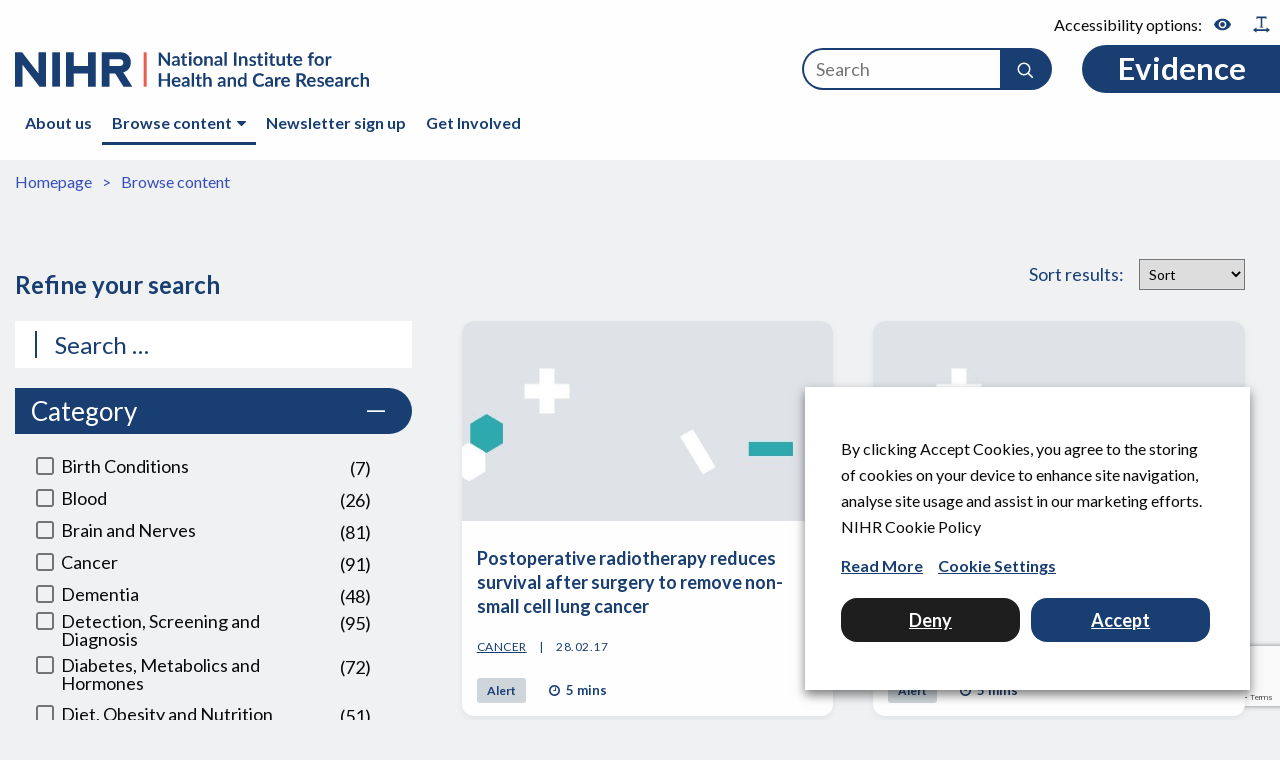

--- FILE ---
content_type: text/html; charset=UTF-8
request_url: https://evidence.nihr.ac.uk/browse-content/?wpfpaction=add&postid=39215&sf_paged=107
body_size: 31717
content:

<!doctype html>

<html class="no-js" lang="en-GB">

<head>
	<meta charset="utf-8">
	<meta http-equiv="X-UA-Compatible" content="IE=edge"><script type="text/javascript">(window.NREUM||(NREUM={})).init={ajax:{deny_list:["bam.eu01.nr-data.net"]},feature_flags:["soft_nav"]};(window.NREUM||(NREUM={})).loader_config={licenseKey:"40ca06c336",applicationID:"10389031",browserID:"10389044"};;/*! For license information please see nr-loader-rum-1.308.0.min.js.LICENSE.txt */
(()=>{var e,t,r={163:(e,t,r)=>{"use strict";r.d(t,{j:()=>E});var n=r(384),i=r(1741);var a=r(2555);r(860).K7.genericEvents;const s="experimental.resources",o="register",c=e=>{if(!e||"string"!=typeof e)return!1;try{document.createDocumentFragment().querySelector(e)}catch{return!1}return!0};var d=r(2614),u=r(944),l=r(8122);const f="[data-nr-mask]",g=e=>(0,l.a)(e,(()=>{const e={feature_flags:[],experimental:{allow_registered_children:!1,resources:!1},mask_selector:"*",block_selector:"[data-nr-block]",mask_input_options:{color:!1,date:!1,"datetime-local":!1,email:!1,month:!1,number:!1,range:!1,search:!1,tel:!1,text:!1,time:!1,url:!1,week:!1,textarea:!1,select:!1,password:!0}};return{ajax:{deny_list:void 0,block_internal:!0,enabled:!0,autoStart:!0},api:{get allow_registered_children(){return e.feature_flags.includes(o)||e.experimental.allow_registered_children},set allow_registered_children(t){e.experimental.allow_registered_children=t},duplicate_registered_data:!1},browser_consent_mode:{enabled:!1},distributed_tracing:{enabled:void 0,exclude_newrelic_header:void 0,cors_use_newrelic_header:void 0,cors_use_tracecontext_headers:void 0,allowed_origins:void 0},get feature_flags(){return e.feature_flags},set feature_flags(t){e.feature_flags=t},generic_events:{enabled:!0,autoStart:!0},harvest:{interval:30},jserrors:{enabled:!0,autoStart:!0},logging:{enabled:!0,autoStart:!0},metrics:{enabled:!0,autoStart:!0},obfuscate:void 0,page_action:{enabled:!0},page_view_event:{enabled:!0,autoStart:!0},page_view_timing:{enabled:!0,autoStart:!0},performance:{capture_marks:!1,capture_measures:!1,capture_detail:!0,resources:{get enabled(){return e.feature_flags.includes(s)||e.experimental.resources},set enabled(t){e.experimental.resources=t},asset_types:[],first_party_domains:[],ignore_newrelic:!0}},privacy:{cookies_enabled:!0},proxy:{assets:void 0,beacon:void 0},session:{expiresMs:d.wk,inactiveMs:d.BB},session_replay:{autoStart:!0,enabled:!1,preload:!1,sampling_rate:10,error_sampling_rate:100,collect_fonts:!1,inline_images:!1,fix_stylesheets:!0,mask_all_inputs:!0,get mask_text_selector(){return e.mask_selector},set mask_text_selector(t){c(t)?e.mask_selector="".concat(t,",").concat(f):""===t||null===t?e.mask_selector=f:(0,u.R)(5,t)},get block_class(){return"nr-block"},get ignore_class(){return"nr-ignore"},get mask_text_class(){return"nr-mask"},get block_selector(){return e.block_selector},set block_selector(t){c(t)?e.block_selector+=",".concat(t):""!==t&&(0,u.R)(6,t)},get mask_input_options(){return e.mask_input_options},set mask_input_options(t){t&&"object"==typeof t?e.mask_input_options={...t,password:!0}:(0,u.R)(7,t)}},session_trace:{enabled:!0,autoStart:!0},soft_navigations:{enabled:!0,autoStart:!0},spa:{enabled:!0,autoStart:!0},ssl:void 0,user_actions:{enabled:!0,elementAttributes:["id","className","tagName","type"]}}})());var p=r(6154),m=r(9324);let h=0;const v={buildEnv:m.F3,distMethod:m.Xs,version:m.xv,originTime:p.WN},b={consented:!1},y={appMetadata:{},get consented(){return this.session?.state?.consent||b.consented},set consented(e){b.consented=e},customTransaction:void 0,denyList:void 0,disabled:!1,harvester:void 0,isolatedBacklog:!1,isRecording:!1,loaderType:void 0,maxBytes:3e4,obfuscator:void 0,onerror:void 0,ptid:void 0,releaseIds:{},session:void 0,timeKeeper:void 0,registeredEntities:[],jsAttributesMetadata:{bytes:0},get harvestCount(){return++h}},_=e=>{const t=(0,l.a)(e,y),r=Object.keys(v).reduce((e,t)=>(e[t]={value:v[t],writable:!1,configurable:!0,enumerable:!0},e),{});return Object.defineProperties(t,r)};var w=r(5701);const x=e=>{const t=e.startsWith("http");e+="/",r.p=t?e:"https://"+e};var R=r(7836),k=r(3241);const A={accountID:void 0,trustKey:void 0,agentID:void 0,licenseKey:void 0,applicationID:void 0,xpid:void 0},S=e=>(0,l.a)(e,A),T=new Set;function E(e,t={},r,s){let{init:o,info:c,loader_config:d,runtime:u={},exposed:l=!0}=t;if(!c){const e=(0,n.pV)();o=e.init,c=e.info,d=e.loader_config}e.init=g(o||{}),e.loader_config=S(d||{}),c.jsAttributes??={},p.bv&&(c.jsAttributes.isWorker=!0),e.info=(0,a.D)(c);const f=e.init,m=[c.beacon,c.errorBeacon];T.has(e.agentIdentifier)||(f.proxy.assets&&(x(f.proxy.assets),m.push(f.proxy.assets)),f.proxy.beacon&&m.push(f.proxy.beacon),e.beacons=[...m],function(e){const t=(0,n.pV)();Object.getOwnPropertyNames(i.W.prototype).forEach(r=>{const n=i.W.prototype[r];if("function"!=typeof n||"constructor"===n)return;let a=t[r];e[r]&&!1!==e.exposed&&"micro-agent"!==e.runtime?.loaderType&&(t[r]=(...t)=>{const n=e[r](...t);return a?a(...t):n})})}(e),(0,n.US)("activatedFeatures",w.B)),u.denyList=[...f.ajax.deny_list||[],...f.ajax.block_internal?m:[]],u.ptid=e.agentIdentifier,u.loaderType=r,e.runtime=_(u),T.has(e.agentIdentifier)||(e.ee=R.ee.get(e.agentIdentifier),e.exposed=l,(0,k.W)({agentIdentifier:e.agentIdentifier,drained:!!w.B?.[e.agentIdentifier],type:"lifecycle",name:"initialize",feature:void 0,data:e.config})),T.add(e.agentIdentifier)}},384:(e,t,r)=>{"use strict";r.d(t,{NT:()=>s,US:()=>u,Zm:()=>o,bQ:()=>d,dV:()=>c,pV:()=>l});var n=r(6154),i=r(1863),a=r(1910);const s={beacon:"bam.nr-data.net",errorBeacon:"bam.nr-data.net"};function o(){return n.gm.NREUM||(n.gm.NREUM={}),void 0===n.gm.newrelic&&(n.gm.newrelic=n.gm.NREUM),n.gm.NREUM}function c(){let e=o();return e.o||(e.o={ST:n.gm.setTimeout,SI:n.gm.setImmediate||n.gm.setInterval,CT:n.gm.clearTimeout,XHR:n.gm.XMLHttpRequest,REQ:n.gm.Request,EV:n.gm.Event,PR:n.gm.Promise,MO:n.gm.MutationObserver,FETCH:n.gm.fetch,WS:n.gm.WebSocket},(0,a.i)(...Object.values(e.o))),e}function d(e,t){let r=o();r.initializedAgents??={},t.initializedAt={ms:(0,i.t)(),date:new Date},r.initializedAgents[e]=t}function u(e,t){o()[e]=t}function l(){return function(){let e=o();const t=e.info||{};e.info={beacon:s.beacon,errorBeacon:s.errorBeacon,...t}}(),function(){let e=o();const t=e.init||{};e.init={...t}}(),c(),function(){let e=o();const t=e.loader_config||{};e.loader_config={...t}}(),o()}},782:(e,t,r)=>{"use strict";r.d(t,{T:()=>n});const n=r(860).K7.pageViewTiming},860:(e,t,r)=>{"use strict";r.d(t,{$J:()=>u,K7:()=>c,P3:()=>d,XX:()=>i,Yy:()=>o,df:()=>a,qY:()=>n,v4:()=>s});const n="events",i="jserrors",a="browser/blobs",s="rum",o="browser/logs",c={ajax:"ajax",genericEvents:"generic_events",jserrors:i,logging:"logging",metrics:"metrics",pageAction:"page_action",pageViewEvent:"page_view_event",pageViewTiming:"page_view_timing",sessionReplay:"session_replay",sessionTrace:"session_trace",softNav:"soft_navigations",spa:"spa"},d={[c.pageViewEvent]:1,[c.pageViewTiming]:2,[c.metrics]:3,[c.jserrors]:4,[c.spa]:5,[c.ajax]:6,[c.sessionTrace]:7,[c.softNav]:8,[c.sessionReplay]:9,[c.logging]:10,[c.genericEvents]:11},u={[c.pageViewEvent]:s,[c.pageViewTiming]:n,[c.ajax]:n,[c.spa]:n,[c.softNav]:n,[c.metrics]:i,[c.jserrors]:i,[c.sessionTrace]:a,[c.sessionReplay]:a,[c.logging]:o,[c.genericEvents]:"ins"}},944:(e,t,r)=>{"use strict";r.d(t,{R:()=>i});var n=r(3241);function i(e,t){"function"==typeof console.debug&&(console.debug("New Relic Warning: https://github.com/newrelic/newrelic-browser-agent/blob/main/docs/warning-codes.md#".concat(e),t),(0,n.W)({agentIdentifier:null,drained:null,type:"data",name:"warn",feature:"warn",data:{code:e,secondary:t}}))}},1687:(e,t,r)=>{"use strict";r.d(t,{Ak:()=>d,Ze:()=>f,x3:()=>u});var n=r(3241),i=r(7836),a=r(3606),s=r(860),o=r(2646);const c={};function d(e,t){const r={staged:!1,priority:s.P3[t]||0};l(e),c[e].get(t)||c[e].set(t,r)}function u(e,t){e&&c[e]&&(c[e].get(t)&&c[e].delete(t),p(e,t,!1),c[e].size&&g(e))}function l(e){if(!e)throw new Error("agentIdentifier required");c[e]||(c[e]=new Map)}function f(e="",t="feature",r=!1){if(l(e),!e||!c[e].get(t)||r)return p(e,t);c[e].get(t).staged=!0,g(e)}function g(e){const t=Array.from(c[e]);t.every(([e,t])=>t.staged)&&(t.sort((e,t)=>e[1].priority-t[1].priority),t.forEach(([t])=>{c[e].delete(t),p(e,t)}))}function p(e,t,r=!0){const s=e?i.ee.get(e):i.ee,c=a.i.handlers;if(!s.aborted&&s.backlog&&c){if((0,n.W)({agentIdentifier:e,type:"lifecycle",name:"drain",feature:t}),r){const e=s.backlog[t],r=c[t];if(r){for(let t=0;e&&t<e.length;++t)m(e[t],r);Object.entries(r).forEach(([e,t])=>{Object.values(t||{}).forEach(t=>{t[0]?.on&&t[0]?.context()instanceof o.y&&t[0].on(e,t[1])})})}}s.isolatedBacklog||delete c[t],s.backlog[t]=null,s.emit("drain-"+t,[])}}function m(e,t){var r=e[1];Object.values(t[r]||{}).forEach(t=>{var r=e[0];if(t[0]===r){var n=t[1],i=e[3],a=e[2];n.apply(i,a)}})}},1738:(e,t,r)=>{"use strict";r.d(t,{U:()=>g,Y:()=>f});var n=r(3241),i=r(9908),a=r(1863),s=r(944),o=r(5701),c=r(3969),d=r(8362),u=r(860),l=r(4261);function f(e,t,r,a){const f=a||r;!f||f[e]&&f[e]!==d.d.prototype[e]||(f[e]=function(){(0,i.p)(c.xV,["API/"+e+"/called"],void 0,u.K7.metrics,r.ee),(0,n.W)({agentIdentifier:r.agentIdentifier,drained:!!o.B?.[r.agentIdentifier],type:"data",name:"api",feature:l.Pl+e,data:{}});try{return t.apply(this,arguments)}catch(e){(0,s.R)(23,e)}})}function g(e,t,r,n,s){const o=e.info;null===r?delete o.jsAttributes[t]:o.jsAttributes[t]=r,(s||null===r)&&(0,i.p)(l.Pl+n,[(0,a.t)(),t,r],void 0,"session",e.ee)}},1741:(e,t,r)=>{"use strict";r.d(t,{W:()=>a});var n=r(944),i=r(4261);class a{#e(e,...t){if(this[e]!==a.prototype[e])return this[e](...t);(0,n.R)(35,e)}addPageAction(e,t){return this.#e(i.hG,e,t)}register(e){return this.#e(i.eY,e)}recordCustomEvent(e,t){return this.#e(i.fF,e,t)}setPageViewName(e,t){return this.#e(i.Fw,e,t)}setCustomAttribute(e,t,r){return this.#e(i.cD,e,t,r)}noticeError(e,t){return this.#e(i.o5,e,t)}setUserId(e,t=!1){return this.#e(i.Dl,e,t)}setApplicationVersion(e){return this.#e(i.nb,e)}setErrorHandler(e){return this.#e(i.bt,e)}addRelease(e,t){return this.#e(i.k6,e,t)}log(e,t){return this.#e(i.$9,e,t)}start(){return this.#e(i.d3)}finished(e){return this.#e(i.BL,e)}recordReplay(){return this.#e(i.CH)}pauseReplay(){return this.#e(i.Tb)}addToTrace(e){return this.#e(i.U2,e)}setCurrentRouteName(e){return this.#e(i.PA,e)}interaction(e){return this.#e(i.dT,e)}wrapLogger(e,t,r){return this.#e(i.Wb,e,t,r)}measure(e,t){return this.#e(i.V1,e,t)}consent(e){return this.#e(i.Pv,e)}}},1863:(e,t,r)=>{"use strict";function n(){return Math.floor(performance.now())}r.d(t,{t:()=>n})},1910:(e,t,r)=>{"use strict";r.d(t,{i:()=>a});var n=r(944);const i=new Map;function a(...e){return e.every(e=>{if(i.has(e))return i.get(e);const t="function"==typeof e?e.toString():"",r=t.includes("[native code]"),a=t.includes("nrWrapper");return r||a||(0,n.R)(64,e?.name||t),i.set(e,r),r})}},2555:(e,t,r)=>{"use strict";r.d(t,{D:()=>o,f:()=>s});var n=r(384),i=r(8122);const a={beacon:n.NT.beacon,errorBeacon:n.NT.errorBeacon,licenseKey:void 0,applicationID:void 0,sa:void 0,queueTime:void 0,applicationTime:void 0,ttGuid:void 0,user:void 0,account:void 0,product:void 0,extra:void 0,jsAttributes:{},userAttributes:void 0,atts:void 0,transactionName:void 0,tNamePlain:void 0};function s(e){try{return!!e.licenseKey&&!!e.errorBeacon&&!!e.applicationID}catch(e){return!1}}const o=e=>(0,i.a)(e,a)},2614:(e,t,r)=>{"use strict";r.d(t,{BB:()=>s,H3:()=>n,g:()=>d,iL:()=>c,tS:()=>o,uh:()=>i,wk:()=>a});const n="NRBA",i="SESSION",a=144e5,s=18e5,o={STARTED:"session-started",PAUSE:"session-pause",RESET:"session-reset",RESUME:"session-resume",UPDATE:"session-update"},c={SAME_TAB:"same-tab",CROSS_TAB:"cross-tab"},d={OFF:0,FULL:1,ERROR:2}},2646:(e,t,r)=>{"use strict";r.d(t,{y:()=>n});class n{constructor(e){this.contextId=e}}},2843:(e,t,r)=>{"use strict";r.d(t,{G:()=>a,u:()=>i});var n=r(3878);function i(e,t=!1,r,i){(0,n.DD)("visibilitychange",function(){if(t)return void("hidden"===document.visibilityState&&e());e(document.visibilityState)},r,i)}function a(e,t,r){(0,n.sp)("pagehide",e,t,r)}},3241:(e,t,r)=>{"use strict";r.d(t,{W:()=>a});var n=r(6154);const i="newrelic";function a(e={}){try{n.gm.dispatchEvent(new CustomEvent(i,{detail:e}))}catch(e){}}},3606:(e,t,r)=>{"use strict";r.d(t,{i:()=>a});var n=r(9908);a.on=s;var i=a.handlers={};function a(e,t,r,a){s(a||n.d,i,e,t,r)}function s(e,t,r,i,a){a||(a="feature"),e||(e=n.d);var s=t[a]=t[a]||{};(s[r]=s[r]||[]).push([e,i])}},3878:(e,t,r)=>{"use strict";function n(e,t){return{capture:e,passive:!1,signal:t}}function i(e,t,r=!1,i){window.addEventListener(e,t,n(r,i))}function a(e,t,r=!1,i){document.addEventListener(e,t,n(r,i))}r.d(t,{DD:()=>a,jT:()=>n,sp:()=>i})},3969:(e,t,r)=>{"use strict";r.d(t,{TZ:()=>n,XG:()=>o,rs:()=>i,xV:()=>s,z_:()=>a});const n=r(860).K7.metrics,i="sm",a="cm",s="storeSupportabilityMetrics",o="storeEventMetrics"},4234:(e,t,r)=>{"use strict";r.d(t,{W:()=>a});var n=r(7836),i=r(1687);class a{constructor(e,t){this.agentIdentifier=e,this.ee=n.ee.get(e),this.featureName=t,this.blocked=!1}deregisterDrain(){(0,i.x3)(this.agentIdentifier,this.featureName)}}},4261:(e,t,r)=>{"use strict";r.d(t,{$9:()=>d,BL:()=>o,CH:()=>g,Dl:()=>_,Fw:()=>y,PA:()=>h,Pl:()=>n,Pv:()=>k,Tb:()=>l,U2:()=>a,V1:()=>R,Wb:()=>x,bt:()=>b,cD:()=>v,d3:()=>w,dT:()=>c,eY:()=>p,fF:()=>f,hG:()=>i,k6:()=>s,nb:()=>m,o5:()=>u});const n="api-",i="addPageAction",a="addToTrace",s="addRelease",o="finished",c="interaction",d="log",u="noticeError",l="pauseReplay",f="recordCustomEvent",g="recordReplay",p="register",m="setApplicationVersion",h="setCurrentRouteName",v="setCustomAttribute",b="setErrorHandler",y="setPageViewName",_="setUserId",w="start",x="wrapLogger",R="measure",k="consent"},5289:(e,t,r)=>{"use strict";r.d(t,{GG:()=>s,Qr:()=>c,sB:()=>o});var n=r(3878),i=r(6389);function a(){return"undefined"==typeof document||"complete"===document.readyState}function s(e,t){if(a())return e();const r=(0,i.J)(e),s=setInterval(()=>{a()&&(clearInterval(s),r())},500);(0,n.sp)("load",r,t)}function o(e){if(a())return e();(0,n.DD)("DOMContentLoaded",e)}function c(e){if(a())return e();(0,n.sp)("popstate",e)}},5607:(e,t,r)=>{"use strict";r.d(t,{W:()=>n});const n=(0,r(9566).bz)()},5701:(e,t,r)=>{"use strict";r.d(t,{B:()=>a,t:()=>s});var n=r(3241);const i=new Set,a={};function s(e,t){const r=t.agentIdentifier;a[r]??={},e&&"object"==typeof e&&(i.has(r)||(t.ee.emit("rumresp",[e]),a[r]=e,i.add(r),(0,n.W)({agentIdentifier:r,loaded:!0,drained:!0,type:"lifecycle",name:"load",feature:void 0,data:e})))}},6154:(e,t,r)=>{"use strict";r.d(t,{OF:()=>c,RI:()=>i,WN:()=>u,bv:()=>a,eN:()=>l,gm:()=>s,mw:()=>o,sb:()=>d});var n=r(1863);const i="undefined"!=typeof window&&!!window.document,a="undefined"!=typeof WorkerGlobalScope&&("undefined"!=typeof self&&self instanceof WorkerGlobalScope&&self.navigator instanceof WorkerNavigator||"undefined"!=typeof globalThis&&globalThis instanceof WorkerGlobalScope&&globalThis.navigator instanceof WorkerNavigator),s=i?window:"undefined"!=typeof WorkerGlobalScope&&("undefined"!=typeof self&&self instanceof WorkerGlobalScope&&self||"undefined"!=typeof globalThis&&globalThis instanceof WorkerGlobalScope&&globalThis),o=Boolean("hidden"===s?.document?.visibilityState),c=/iPad|iPhone|iPod/.test(s.navigator?.userAgent),d=c&&"undefined"==typeof SharedWorker,u=((()=>{const e=s.navigator?.userAgent?.match(/Firefox[/\s](\d+\.\d+)/);Array.isArray(e)&&e.length>=2&&e[1]})(),Date.now()-(0,n.t)()),l=()=>"undefined"!=typeof PerformanceNavigationTiming&&s?.performance?.getEntriesByType("navigation")?.[0]?.responseStart},6389:(e,t,r)=>{"use strict";function n(e,t=500,r={}){const n=r?.leading||!1;let i;return(...r)=>{n&&void 0===i&&(e.apply(this,r),i=setTimeout(()=>{i=clearTimeout(i)},t)),n||(clearTimeout(i),i=setTimeout(()=>{e.apply(this,r)},t))}}function i(e){let t=!1;return(...r)=>{t||(t=!0,e.apply(this,r))}}r.d(t,{J:()=>i,s:()=>n})},6630:(e,t,r)=>{"use strict";r.d(t,{T:()=>n});const n=r(860).K7.pageViewEvent},7699:(e,t,r)=>{"use strict";r.d(t,{It:()=>a,KC:()=>o,No:()=>i,qh:()=>s});var n=r(860);const i=16e3,a=1e6,s="SESSION_ERROR",o={[n.K7.logging]:!0,[n.K7.genericEvents]:!1,[n.K7.jserrors]:!1,[n.K7.ajax]:!1}},7836:(e,t,r)=>{"use strict";r.d(t,{P:()=>o,ee:()=>c});var n=r(384),i=r(8990),a=r(2646),s=r(5607);const o="nr@context:".concat(s.W),c=function e(t,r){var n={},s={},u={},l=!1;try{l=16===r.length&&d.initializedAgents?.[r]?.runtime.isolatedBacklog}catch(e){}var f={on:p,addEventListener:p,removeEventListener:function(e,t){var r=n[e];if(!r)return;for(var i=0;i<r.length;i++)r[i]===t&&r.splice(i,1)},emit:function(e,r,n,i,a){!1!==a&&(a=!0);if(c.aborted&&!i)return;t&&a&&t.emit(e,r,n);var o=g(n);m(e).forEach(e=>{e.apply(o,r)});var d=v()[s[e]];d&&d.push([f,e,r,o]);return o},get:h,listeners:m,context:g,buffer:function(e,t){const r=v();if(t=t||"feature",f.aborted)return;Object.entries(e||{}).forEach(([e,n])=>{s[n]=t,t in r||(r[t]=[])})},abort:function(){f._aborted=!0,Object.keys(f.backlog).forEach(e=>{delete f.backlog[e]})},isBuffering:function(e){return!!v()[s[e]]},debugId:r,backlog:l?{}:t&&"object"==typeof t.backlog?t.backlog:{},isolatedBacklog:l};return Object.defineProperty(f,"aborted",{get:()=>{let e=f._aborted||!1;return e||(t&&(e=t.aborted),e)}}),f;function g(e){return e&&e instanceof a.y?e:e?(0,i.I)(e,o,()=>new a.y(o)):new a.y(o)}function p(e,t){n[e]=m(e).concat(t)}function m(e){return n[e]||[]}function h(t){return u[t]=u[t]||e(f,t)}function v(){return f.backlog}}(void 0,"globalEE"),d=(0,n.Zm)();d.ee||(d.ee=c)},8122:(e,t,r)=>{"use strict";r.d(t,{a:()=>i});var n=r(944);function i(e,t){try{if(!e||"object"!=typeof e)return(0,n.R)(3);if(!t||"object"!=typeof t)return(0,n.R)(4);const r=Object.create(Object.getPrototypeOf(t),Object.getOwnPropertyDescriptors(t)),a=0===Object.keys(r).length?e:r;for(let s in a)if(void 0!==e[s])try{if(null===e[s]){r[s]=null;continue}Array.isArray(e[s])&&Array.isArray(t[s])?r[s]=Array.from(new Set([...e[s],...t[s]])):"object"==typeof e[s]&&"object"==typeof t[s]?r[s]=i(e[s],t[s]):r[s]=e[s]}catch(e){r[s]||(0,n.R)(1,e)}return r}catch(e){(0,n.R)(2,e)}}},8362:(e,t,r)=>{"use strict";r.d(t,{d:()=>a});var n=r(9566),i=r(1741);class a extends i.W{agentIdentifier=(0,n.LA)(16)}},8374:(e,t,r)=>{r.nc=(()=>{try{return document?.currentScript?.nonce}catch(e){}return""})()},8990:(e,t,r)=>{"use strict";r.d(t,{I:()=>i});var n=Object.prototype.hasOwnProperty;function i(e,t,r){if(n.call(e,t))return e[t];var i=r();if(Object.defineProperty&&Object.keys)try{return Object.defineProperty(e,t,{value:i,writable:!0,enumerable:!1}),i}catch(e){}return e[t]=i,i}},9324:(e,t,r)=>{"use strict";r.d(t,{F3:()=>i,Xs:()=>a,xv:()=>n});const n="1.308.0",i="PROD",a="CDN"},9566:(e,t,r)=>{"use strict";r.d(t,{LA:()=>o,bz:()=>s});var n=r(6154);const i="xxxxxxxx-xxxx-4xxx-yxxx-xxxxxxxxxxxx";function a(e,t){return e?15&e[t]:16*Math.random()|0}function s(){const e=n.gm?.crypto||n.gm?.msCrypto;let t,r=0;return e&&e.getRandomValues&&(t=e.getRandomValues(new Uint8Array(30))),i.split("").map(e=>"x"===e?a(t,r++).toString(16):"y"===e?(3&a()|8).toString(16):e).join("")}function o(e){const t=n.gm?.crypto||n.gm?.msCrypto;let r,i=0;t&&t.getRandomValues&&(r=t.getRandomValues(new Uint8Array(e)));const s=[];for(var o=0;o<e;o++)s.push(a(r,i++).toString(16));return s.join("")}},9908:(e,t,r)=>{"use strict";r.d(t,{d:()=>n,p:()=>i});var n=r(7836).ee.get("handle");function i(e,t,r,i,a){a?(a.buffer([e],i),a.emit(e,t,r)):(n.buffer([e],i),n.emit(e,t,r))}}},n={};function i(e){var t=n[e];if(void 0!==t)return t.exports;var a=n[e]={exports:{}};return r[e](a,a.exports,i),a.exports}i.m=r,i.d=(e,t)=>{for(var r in t)i.o(t,r)&&!i.o(e,r)&&Object.defineProperty(e,r,{enumerable:!0,get:t[r]})},i.f={},i.e=e=>Promise.all(Object.keys(i.f).reduce((t,r)=>(i.f[r](e,t),t),[])),i.u=e=>"nr-rum-1.308.0.min.js",i.o=(e,t)=>Object.prototype.hasOwnProperty.call(e,t),e={},t="NRBA-1.308.0.PROD:",i.l=(r,n,a,s)=>{if(e[r])e[r].push(n);else{var o,c;if(void 0!==a)for(var d=document.getElementsByTagName("script"),u=0;u<d.length;u++){var l=d[u];if(l.getAttribute("src")==r||l.getAttribute("data-webpack")==t+a){o=l;break}}if(!o){c=!0;var f={296:"sha512-+MIMDsOcckGXa1EdWHqFNv7P+JUkd5kQwCBr3KE6uCvnsBNUrdSt4a/3/L4j4TxtnaMNjHpza2/erNQbpacJQA=="};(o=document.createElement("script")).charset="utf-8",i.nc&&o.setAttribute("nonce",i.nc),o.setAttribute("data-webpack",t+a),o.src=r,0!==o.src.indexOf(window.location.origin+"/")&&(o.crossOrigin="anonymous"),f[s]&&(o.integrity=f[s])}e[r]=[n];var g=(t,n)=>{o.onerror=o.onload=null,clearTimeout(p);var i=e[r];if(delete e[r],o.parentNode&&o.parentNode.removeChild(o),i&&i.forEach(e=>e(n)),t)return t(n)},p=setTimeout(g.bind(null,void 0,{type:"timeout",target:o}),12e4);o.onerror=g.bind(null,o.onerror),o.onload=g.bind(null,o.onload),c&&document.head.appendChild(o)}},i.r=e=>{"undefined"!=typeof Symbol&&Symbol.toStringTag&&Object.defineProperty(e,Symbol.toStringTag,{value:"Module"}),Object.defineProperty(e,"__esModule",{value:!0})},i.p="https://js-agent.newrelic.com/",(()=>{var e={374:0,840:0};i.f.j=(t,r)=>{var n=i.o(e,t)?e[t]:void 0;if(0!==n)if(n)r.push(n[2]);else{var a=new Promise((r,i)=>n=e[t]=[r,i]);r.push(n[2]=a);var s=i.p+i.u(t),o=new Error;i.l(s,r=>{if(i.o(e,t)&&(0!==(n=e[t])&&(e[t]=void 0),n)){var a=r&&("load"===r.type?"missing":r.type),s=r&&r.target&&r.target.src;o.message="Loading chunk "+t+" failed: ("+a+": "+s+")",o.name="ChunkLoadError",o.type=a,o.request=s,n[1](o)}},"chunk-"+t,t)}};var t=(t,r)=>{var n,a,[s,o,c]=r,d=0;if(s.some(t=>0!==e[t])){for(n in o)i.o(o,n)&&(i.m[n]=o[n]);if(c)c(i)}for(t&&t(r);d<s.length;d++)a=s[d],i.o(e,a)&&e[a]&&e[a][0](),e[a]=0},r=self["webpackChunk:NRBA-1.308.0.PROD"]=self["webpackChunk:NRBA-1.308.0.PROD"]||[];r.forEach(t.bind(null,0)),r.push=t.bind(null,r.push.bind(r))})(),(()=>{"use strict";i(8374);var e=i(8362),t=i(860);const r=Object.values(t.K7);var n=i(163);var a=i(9908),s=i(1863),o=i(4261),c=i(1738);var d=i(1687),u=i(4234),l=i(5289),f=i(6154),g=i(944),p=i(384);const m=e=>f.RI&&!0===e?.privacy.cookies_enabled;function h(e){return!!(0,p.dV)().o.MO&&m(e)&&!0===e?.session_trace.enabled}var v=i(6389),b=i(7699);class y extends u.W{constructor(e,t){super(e.agentIdentifier,t),this.agentRef=e,this.abortHandler=void 0,this.featAggregate=void 0,this.loadedSuccessfully=void 0,this.onAggregateImported=new Promise(e=>{this.loadedSuccessfully=e}),this.deferred=Promise.resolve(),!1===e.init[this.featureName].autoStart?this.deferred=new Promise((t,r)=>{this.ee.on("manual-start-all",(0,v.J)(()=>{(0,d.Ak)(e.agentIdentifier,this.featureName),t()}))}):(0,d.Ak)(e.agentIdentifier,t)}importAggregator(e,t,r={}){if(this.featAggregate)return;const n=async()=>{let n;await this.deferred;try{if(m(e.init)){const{setupAgentSession:t}=await i.e(296).then(i.bind(i,3305));n=t(e)}}catch(e){(0,g.R)(20,e),this.ee.emit("internal-error",[e]),(0,a.p)(b.qh,[e],void 0,this.featureName,this.ee)}try{if(!this.#t(this.featureName,n,e.init))return(0,d.Ze)(this.agentIdentifier,this.featureName),void this.loadedSuccessfully(!1);const{Aggregate:i}=await t();this.featAggregate=new i(e,r),e.runtime.harvester.initializedAggregates.push(this.featAggregate),this.loadedSuccessfully(!0)}catch(e){(0,g.R)(34,e),this.abortHandler?.(),(0,d.Ze)(this.agentIdentifier,this.featureName,!0),this.loadedSuccessfully(!1),this.ee&&this.ee.abort()}};f.RI?(0,l.GG)(()=>n(),!0):n()}#t(e,r,n){if(this.blocked)return!1;switch(e){case t.K7.sessionReplay:return h(n)&&!!r;case t.K7.sessionTrace:return!!r;default:return!0}}}var _=i(6630),w=i(2614),x=i(3241);class R extends y{static featureName=_.T;constructor(e){var t;super(e,_.T),this.setupInspectionEvents(e.agentIdentifier),t=e,(0,c.Y)(o.Fw,function(e,r){"string"==typeof e&&("/"!==e.charAt(0)&&(e="/"+e),t.runtime.customTransaction=(r||"http://custom.transaction")+e,(0,a.p)(o.Pl+o.Fw,[(0,s.t)()],void 0,void 0,t.ee))},t),this.importAggregator(e,()=>i.e(296).then(i.bind(i,3943)))}setupInspectionEvents(e){const t=(t,r)=>{t&&(0,x.W)({agentIdentifier:e,timeStamp:t.timeStamp,loaded:"complete"===t.target.readyState,type:"window",name:r,data:t.target.location+""})};(0,l.sB)(e=>{t(e,"DOMContentLoaded")}),(0,l.GG)(e=>{t(e,"load")}),(0,l.Qr)(e=>{t(e,"navigate")}),this.ee.on(w.tS.UPDATE,(t,r)=>{(0,x.W)({agentIdentifier:e,type:"lifecycle",name:"session",data:r})})}}class k extends e.d{constructor(e){var t;(super(),f.gm)?(this.features={},(0,p.bQ)(this.agentIdentifier,this),this.desiredFeatures=new Set(e.features||[]),this.desiredFeatures.add(R),(0,n.j)(this,e,e.loaderType||"agent"),t=this,(0,c.Y)(o.cD,function(e,r,n=!1){if("string"==typeof e){if(["string","number","boolean"].includes(typeof r)||null===r)return(0,c.U)(t,e,r,o.cD,n);(0,g.R)(40,typeof r)}else(0,g.R)(39,typeof e)},t),function(e){(0,c.Y)(o.Dl,function(t,r=!1){if("string"!=typeof t&&null!==t)return void(0,g.R)(41,typeof t);const n=e.info.jsAttributes["enduser.id"];r&&null!=n&&n!==t?(0,a.p)(o.Pl+"setUserIdAndResetSession",[t],void 0,"session",e.ee):(0,c.U)(e,"enduser.id",t,o.Dl,!0)},e)}(this),function(e){(0,c.Y)(o.nb,function(t){if("string"==typeof t||null===t)return(0,c.U)(e,"application.version",t,o.nb,!1);(0,g.R)(42,typeof t)},e)}(this),function(e){(0,c.Y)(o.d3,function(){e.ee.emit("manual-start-all")},e)}(this),function(e){(0,c.Y)(o.Pv,function(t=!0){if("boolean"==typeof t){if((0,a.p)(o.Pl+o.Pv,[t],void 0,"session",e.ee),e.runtime.consented=t,t){const t=e.features.page_view_event;t.onAggregateImported.then(e=>{const r=t.featAggregate;e&&!r.sentRum&&r.sendRum()})}}else(0,g.R)(65,typeof t)},e)}(this),this.run()):(0,g.R)(21)}get config(){return{info:this.info,init:this.init,loader_config:this.loader_config,runtime:this.runtime}}get api(){return this}run(){try{const e=function(e){const t={};return r.forEach(r=>{t[r]=!!e[r]?.enabled}),t}(this.init),n=[...this.desiredFeatures];n.sort((e,r)=>t.P3[e.featureName]-t.P3[r.featureName]),n.forEach(r=>{if(!e[r.featureName]&&r.featureName!==t.K7.pageViewEvent)return;if(r.featureName===t.K7.spa)return void(0,g.R)(67);const n=function(e){switch(e){case t.K7.ajax:return[t.K7.jserrors];case t.K7.sessionTrace:return[t.K7.ajax,t.K7.pageViewEvent];case t.K7.sessionReplay:return[t.K7.sessionTrace];case t.K7.pageViewTiming:return[t.K7.pageViewEvent];default:return[]}}(r.featureName).filter(e=>!(e in this.features));n.length>0&&(0,g.R)(36,{targetFeature:r.featureName,missingDependencies:n}),this.features[r.featureName]=new r(this)})}catch(e){(0,g.R)(22,e);for(const e in this.features)this.features[e].abortHandler?.();const t=(0,p.Zm)();delete t.initializedAgents[this.agentIdentifier]?.features,delete this.sharedAggregator;return t.ee.get(this.agentIdentifier).abort(),!1}}}var A=i(2843),S=i(782);class T extends y{static featureName=S.T;constructor(e){super(e,S.T),f.RI&&((0,A.u)(()=>(0,a.p)("docHidden",[(0,s.t)()],void 0,S.T,this.ee),!0),(0,A.G)(()=>(0,a.p)("winPagehide",[(0,s.t)()],void 0,S.T,this.ee)),this.importAggregator(e,()=>i.e(296).then(i.bind(i,2117))))}}var E=i(3969);class I extends y{static featureName=E.TZ;constructor(e){super(e,E.TZ),f.RI&&document.addEventListener("securitypolicyviolation",e=>{(0,a.p)(E.xV,["Generic/CSPViolation/Detected"],void 0,this.featureName,this.ee)}),this.importAggregator(e,()=>i.e(296).then(i.bind(i,9623)))}}new k({features:[R,T,I],loaderType:"lite"})})()})();</script>
	<meta name="viewport" content="width=device-width, initial-scale=1.0">
	<meta class="foundation-mq">
	<link rel="preconnect" href="https://fonts.googleapis.com">
	<link rel="preconnect" href="https://fonts.gstatic.com" crossorigin>
	<link href="https://fonts.googleapis.com/css2?family=Lato:wght@300;400;700;900&display=swap" rel="preload" as="style" crossorigin="anonymous">
	<link href="https://fonts.googleapis.com/css2?family=Lato:wght@300;400;700;900&display=swap" rel="stylesheet" crossorigin="anonymous">
			<link rel="icon" href="https://s47827.pcdn.co/wp-content/themes/f1000-nihr/assets/images/favicon.png">
		<link href="https://s47827.pcdn.co/wp-content/themes/f1000-nihr/assets/images/favicon.png" rel="apple-touch-icon" />
	
	<link rel="pingback" href="https://evidence.nihr.ac.uk/xmlrpc.php">
	

	<title>
		Browse content | NIHR Evidence	</title>

	<meta name='robots' content='index, follow, max-image-preview:large, max-snippet:-1, max-video-preview:-1' />
	<style>img:is([sizes="auto" i], [sizes^="auto," i]) { contain-intrinsic-size: 3000px 1500px }</style>
	
	<!-- This site is optimized with the Yoast SEO plugin v26.8 - https://yoast.com/product/yoast-seo-wordpress/ -->
	<title>Browse content | NIHR Evidence</title>
	<link rel="canonical" href="https://evidence.nihr.ac.uk/browse-content/" />
	<meta property="og:locale" content="en_GB" />
	<meta property="og:type" content="article" />
	<meta property="og:title" content="Browse content | NIHR Evidence" />
	<meta property="og:url" content="https://evidence.nihr.ac.uk/browse-content/" />
	<meta property="og:site_name" content="NIHR Evidence" />
	<meta property="article:modified_time" content="2022-04-06T09:53:01+00:00" />
	<meta name="twitter:card" content="summary_large_image" />
	<script type="application/ld+json" class="yoast-schema-graph">{"@context":"https://schema.org","@graph":[{"@type":"WebPage","@id":"https://evidence.nihr.ac.uk/browse-content/","url":"https://evidence.nihr.ac.uk/browse-content/","name":"Browse content | NIHR Evidence","isPartOf":{"@id":"https://evidence.nihr.ac.uk/#website"},"datePublished":"2020-02-10T11:52:06+00:00","dateModified":"2022-04-06T09:53:01+00:00","inLanguage":"en-GB","potentialAction":[{"@type":"ReadAction","target":["https://evidence.nihr.ac.uk/browse-content/"]}]},{"@type":"WebSite","@id":"https://evidence.nihr.ac.uk/#website","url":"https://evidence.nihr.ac.uk/","name":"NIHR Evidence","description":"Informative and accessible health and care research","publisher":{"@id":"https://evidence.nihr.ac.uk/#organization"},"potentialAction":[{"@type":"SearchAction","target":{"@type":"EntryPoint","urlTemplate":"https://evidence.nihr.ac.uk/?s={search_term_string}"},"query-input":{"@type":"PropertyValueSpecification","valueRequired":true,"valueName":"search_term_string"}}],"inLanguage":"en-GB"},{"@type":"Organization","@id":"https://evidence.nihr.ac.uk/#organization","name":"NIHR Evidence","url":"https://evidence.nihr.ac.uk/","logo":{"@type":"ImageObject","inLanguage":"en-GB","@id":"https://evidence.nihr.ac.uk/#/schema/logo/image/","url":"http://s47827.p622.sites.pressdns.com/wp-content/uploads/2022/04/NIHR-Logo-Blue.svg","contentUrl":"http://s47827.p622.sites.pressdns.com/wp-content/uploads/2022/04/NIHR-Logo-Blue.svg","width":453,"height":45,"caption":"NIHR Evidence"},"image":{"@id":"https://evidence.nihr.ac.uk/#/schema/logo/image/"}}]}</script>
	<!-- / Yoast SEO plugin. -->


<link rel='dns-prefetch' href='//cdn.jsdelivr.net' />
<link rel='dns-prefetch' href='//cdnjs.cloudflare.com' />
<link rel='dns-prefetch' href='//stackpath.bootstrapcdn.com' />
<link rel='stylesheet' id='wp-block-library-css' href='https://s47827.pcdn.co/wp-includes/css/dist/block-library/style.min.css?ver=6.8.3' type='text/css' media='all' />
<style id='global-styles-inline-css' type='text/css'>
:root{--wp--preset--aspect-ratio--square: 1;--wp--preset--aspect-ratio--4-3: 4/3;--wp--preset--aspect-ratio--3-4: 3/4;--wp--preset--aspect-ratio--3-2: 3/2;--wp--preset--aspect-ratio--2-3: 2/3;--wp--preset--aspect-ratio--16-9: 16/9;--wp--preset--aspect-ratio--9-16: 9/16;--wp--preset--color--black: #000000;--wp--preset--color--cyan-bluish-gray: #abb8c3;--wp--preset--color--white: #ffffff;--wp--preset--color--pale-pink: #f78da7;--wp--preset--color--vivid-red: #cf2e2e;--wp--preset--color--luminous-vivid-orange: #ff6900;--wp--preset--color--luminous-vivid-amber: #fcb900;--wp--preset--color--light-green-cyan: #7bdcb5;--wp--preset--color--vivid-green-cyan: #00d084;--wp--preset--color--pale-cyan-blue: #8ed1fc;--wp--preset--color--vivid-cyan-blue: #0693e3;--wp--preset--color--vivid-purple: #9b51e0;--wp--preset--color--light-grey: #eff1f3;--wp--preset--color--grey: #ACBCC3;--wp--preset--color--blue: #193E72;--wp--preset--color--pastel-red: #FBE0DD;--wp--preset--color--pastel-teal: #D6EEF0;--wp--preset--color--pastel-green: #DAEEE2;--wp--preset--color--pastel-blue: #D1D8E3;--wp--preset--color--pastel-yellow: #FFF6E4;--wp--preset--color--pastel-orange: #FCE9D6;--wp--preset--color--pastel-purple: #E0E1EF;--wp--preset--gradient--vivid-cyan-blue-to-vivid-purple: linear-gradient(135deg,rgba(6,147,227,1) 0%,rgb(155,81,224) 100%);--wp--preset--gradient--light-green-cyan-to-vivid-green-cyan: linear-gradient(135deg,rgb(122,220,180) 0%,rgb(0,208,130) 100%);--wp--preset--gradient--luminous-vivid-amber-to-luminous-vivid-orange: linear-gradient(135deg,rgba(252,185,0,1) 0%,rgba(255,105,0,1) 100%);--wp--preset--gradient--luminous-vivid-orange-to-vivid-red: linear-gradient(135deg,rgba(255,105,0,1) 0%,rgb(207,46,46) 100%);--wp--preset--gradient--very-light-gray-to-cyan-bluish-gray: linear-gradient(135deg,rgb(238,238,238) 0%,rgb(169,184,195) 100%);--wp--preset--gradient--cool-to-warm-spectrum: linear-gradient(135deg,rgb(74,234,220) 0%,rgb(151,120,209) 20%,rgb(207,42,186) 40%,rgb(238,44,130) 60%,rgb(251,105,98) 80%,rgb(254,248,76) 100%);--wp--preset--gradient--blush-light-purple: linear-gradient(135deg,rgb(255,206,236) 0%,rgb(152,150,240) 100%);--wp--preset--gradient--blush-bordeaux: linear-gradient(135deg,rgb(254,205,165) 0%,rgb(254,45,45) 50%,rgb(107,0,62) 100%);--wp--preset--gradient--luminous-dusk: linear-gradient(135deg,rgb(255,203,112) 0%,rgb(199,81,192) 50%,rgb(65,88,208) 100%);--wp--preset--gradient--pale-ocean: linear-gradient(135deg,rgb(255,245,203) 0%,rgb(182,227,212) 50%,rgb(51,167,181) 100%);--wp--preset--gradient--electric-grass: linear-gradient(135deg,rgb(202,248,128) 0%,rgb(113,206,126) 100%);--wp--preset--gradient--midnight: linear-gradient(135deg,rgb(2,3,129) 0%,rgb(40,116,252) 100%);--wp--preset--font-size--small: 13px;--wp--preset--font-size--medium: 20px;--wp--preset--font-size--large: 36px;--wp--preset--font-size--x-large: 42px;--wp--preset--spacing--20: 0.44rem;--wp--preset--spacing--30: 0.67rem;--wp--preset--spacing--40: 1rem;--wp--preset--spacing--50: 1.5rem;--wp--preset--spacing--60: 2.25rem;--wp--preset--spacing--70: 3.38rem;--wp--preset--spacing--80: 5.06rem;--wp--preset--shadow--natural: 6px 6px 9px rgba(0, 0, 0, 0.2);--wp--preset--shadow--deep: 12px 12px 50px rgba(0, 0, 0, 0.4);--wp--preset--shadow--sharp: 6px 6px 0px rgba(0, 0, 0, 0.2);--wp--preset--shadow--outlined: 6px 6px 0px -3px rgba(255, 255, 255, 1), 6px 6px rgba(0, 0, 0, 1);--wp--preset--shadow--crisp: 6px 6px 0px rgba(0, 0, 0, 1);}:where(body) { margin: 0; }.wp-site-blocks > .alignleft { float: left; margin-right: 2em; }.wp-site-blocks > .alignright { float: right; margin-left: 2em; }.wp-site-blocks > .aligncenter { justify-content: center; margin-left: auto; margin-right: auto; }:where(.is-layout-flex){gap: 0.5em;}:where(.is-layout-grid){gap: 0.5em;}.is-layout-flow > .alignleft{float: left;margin-inline-start: 0;margin-inline-end: 2em;}.is-layout-flow > .alignright{float: right;margin-inline-start: 2em;margin-inline-end: 0;}.is-layout-flow > .aligncenter{margin-left: auto !important;margin-right: auto !important;}.is-layout-constrained > .alignleft{float: left;margin-inline-start: 0;margin-inline-end: 2em;}.is-layout-constrained > .alignright{float: right;margin-inline-start: 2em;margin-inline-end: 0;}.is-layout-constrained > .aligncenter{margin-left: auto !important;margin-right: auto !important;}.is-layout-constrained > :where(:not(.alignleft):not(.alignright):not(.alignfull)){margin-left: auto !important;margin-right: auto !important;}body .is-layout-flex{display: flex;}.is-layout-flex{flex-wrap: wrap;align-items: center;}.is-layout-flex > :is(*, div){margin: 0;}body .is-layout-grid{display: grid;}.is-layout-grid > :is(*, div){margin: 0;}body{padding-top: 0px;padding-right: 0px;padding-bottom: 0px;padding-left: 0px;}a:where(:not(.wp-element-button)){text-decoration: underline;}:root :where(.wp-element-button, .wp-block-button__link){background-color: #32373c;border-width: 0;color: #fff;font-family: inherit;font-size: inherit;line-height: inherit;padding: calc(0.667em + 2px) calc(1.333em + 2px);text-decoration: none;}.has-black-color{color: var(--wp--preset--color--black) !important;}.has-cyan-bluish-gray-color{color: var(--wp--preset--color--cyan-bluish-gray) !important;}.has-white-color{color: var(--wp--preset--color--white) !important;}.has-pale-pink-color{color: var(--wp--preset--color--pale-pink) !important;}.has-vivid-red-color{color: var(--wp--preset--color--vivid-red) !important;}.has-luminous-vivid-orange-color{color: var(--wp--preset--color--luminous-vivid-orange) !important;}.has-luminous-vivid-amber-color{color: var(--wp--preset--color--luminous-vivid-amber) !important;}.has-light-green-cyan-color{color: var(--wp--preset--color--light-green-cyan) !important;}.has-vivid-green-cyan-color{color: var(--wp--preset--color--vivid-green-cyan) !important;}.has-pale-cyan-blue-color{color: var(--wp--preset--color--pale-cyan-blue) !important;}.has-vivid-cyan-blue-color{color: var(--wp--preset--color--vivid-cyan-blue) !important;}.has-vivid-purple-color{color: var(--wp--preset--color--vivid-purple) !important;}.has-light-grey-color{color: var(--wp--preset--color--light-grey) !important;}.has-grey-color{color: var(--wp--preset--color--grey) !important;}.has-blue-color{color: var(--wp--preset--color--blue) !important;}.has-pastel-red-color{color: var(--wp--preset--color--pastel-red) !important;}.has-pastel-teal-color{color: var(--wp--preset--color--pastel-teal) !important;}.has-pastel-green-color{color: var(--wp--preset--color--pastel-green) !important;}.has-pastel-blue-color{color: var(--wp--preset--color--pastel-blue) !important;}.has-pastel-yellow-color{color: var(--wp--preset--color--pastel-yellow) !important;}.has-pastel-orange-color{color: var(--wp--preset--color--pastel-orange) !important;}.has-pastel-purple-color{color: var(--wp--preset--color--pastel-purple) !important;}.has-black-background-color{background-color: var(--wp--preset--color--black) !important;}.has-cyan-bluish-gray-background-color{background-color: var(--wp--preset--color--cyan-bluish-gray) !important;}.has-white-background-color{background-color: var(--wp--preset--color--white) !important;}.has-pale-pink-background-color{background-color: var(--wp--preset--color--pale-pink) !important;}.has-vivid-red-background-color{background-color: var(--wp--preset--color--vivid-red) !important;}.has-luminous-vivid-orange-background-color{background-color: var(--wp--preset--color--luminous-vivid-orange) !important;}.has-luminous-vivid-amber-background-color{background-color: var(--wp--preset--color--luminous-vivid-amber) !important;}.has-light-green-cyan-background-color{background-color: var(--wp--preset--color--light-green-cyan) !important;}.has-vivid-green-cyan-background-color{background-color: var(--wp--preset--color--vivid-green-cyan) !important;}.has-pale-cyan-blue-background-color{background-color: var(--wp--preset--color--pale-cyan-blue) !important;}.has-vivid-cyan-blue-background-color{background-color: var(--wp--preset--color--vivid-cyan-blue) !important;}.has-vivid-purple-background-color{background-color: var(--wp--preset--color--vivid-purple) !important;}.has-light-grey-background-color{background-color: var(--wp--preset--color--light-grey) !important;}.has-grey-background-color{background-color: var(--wp--preset--color--grey) !important;}.has-blue-background-color{background-color: var(--wp--preset--color--blue) !important;}.has-pastel-red-background-color{background-color: var(--wp--preset--color--pastel-red) !important;}.has-pastel-teal-background-color{background-color: var(--wp--preset--color--pastel-teal) !important;}.has-pastel-green-background-color{background-color: var(--wp--preset--color--pastel-green) !important;}.has-pastel-blue-background-color{background-color: var(--wp--preset--color--pastel-blue) !important;}.has-pastel-yellow-background-color{background-color: var(--wp--preset--color--pastel-yellow) !important;}.has-pastel-orange-background-color{background-color: var(--wp--preset--color--pastel-orange) !important;}.has-pastel-purple-background-color{background-color: var(--wp--preset--color--pastel-purple) !important;}.has-black-border-color{border-color: var(--wp--preset--color--black) !important;}.has-cyan-bluish-gray-border-color{border-color: var(--wp--preset--color--cyan-bluish-gray) !important;}.has-white-border-color{border-color: var(--wp--preset--color--white) !important;}.has-pale-pink-border-color{border-color: var(--wp--preset--color--pale-pink) !important;}.has-vivid-red-border-color{border-color: var(--wp--preset--color--vivid-red) !important;}.has-luminous-vivid-orange-border-color{border-color: var(--wp--preset--color--luminous-vivid-orange) !important;}.has-luminous-vivid-amber-border-color{border-color: var(--wp--preset--color--luminous-vivid-amber) !important;}.has-light-green-cyan-border-color{border-color: var(--wp--preset--color--light-green-cyan) !important;}.has-vivid-green-cyan-border-color{border-color: var(--wp--preset--color--vivid-green-cyan) !important;}.has-pale-cyan-blue-border-color{border-color: var(--wp--preset--color--pale-cyan-blue) !important;}.has-vivid-cyan-blue-border-color{border-color: var(--wp--preset--color--vivid-cyan-blue) !important;}.has-vivid-purple-border-color{border-color: var(--wp--preset--color--vivid-purple) !important;}.has-light-grey-border-color{border-color: var(--wp--preset--color--light-grey) !important;}.has-grey-border-color{border-color: var(--wp--preset--color--grey) !important;}.has-blue-border-color{border-color: var(--wp--preset--color--blue) !important;}.has-pastel-red-border-color{border-color: var(--wp--preset--color--pastel-red) !important;}.has-pastel-teal-border-color{border-color: var(--wp--preset--color--pastel-teal) !important;}.has-pastel-green-border-color{border-color: var(--wp--preset--color--pastel-green) !important;}.has-pastel-blue-border-color{border-color: var(--wp--preset--color--pastel-blue) !important;}.has-pastel-yellow-border-color{border-color: var(--wp--preset--color--pastel-yellow) !important;}.has-pastel-orange-border-color{border-color: var(--wp--preset--color--pastel-orange) !important;}.has-pastel-purple-border-color{border-color: var(--wp--preset--color--pastel-purple) !important;}.has-vivid-cyan-blue-to-vivid-purple-gradient-background{background: var(--wp--preset--gradient--vivid-cyan-blue-to-vivid-purple) !important;}.has-light-green-cyan-to-vivid-green-cyan-gradient-background{background: var(--wp--preset--gradient--light-green-cyan-to-vivid-green-cyan) !important;}.has-luminous-vivid-amber-to-luminous-vivid-orange-gradient-background{background: var(--wp--preset--gradient--luminous-vivid-amber-to-luminous-vivid-orange) !important;}.has-luminous-vivid-orange-to-vivid-red-gradient-background{background: var(--wp--preset--gradient--luminous-vivid-orange-to-vivid-red) !important;}.has-very-light-gray-to-cyan-bluish-gray-gradient-background{background: var(--wp--preset--gradient--very-light-gray-to-cyan-bluish-gray) !important;}.has-cool-to-warm-spectrum-gradient-background{background: var(--wp--preset--gradient--cool-to-warm-spectrum) !important;}.has-blush-light-purple-gradient-background{background: var(--wp--preset--gradient--blush-light-purple) !important;}.has-blush-bordeaux-gradient-background{background: var(--wp--preset--gradient--blush-bordeaux) !important;}.has-luminous-dusk-gradient-background{background: var(--wp--preset--gradient--luminous-dusk) !important;}.has-pale-ocean-gradient-background{background: var(--wp--preset--gradient--pale-ocean) !important;}.has-electric-grass-gradient-background{background: var(--wp--preset--gradient--electric-grass) !important;}.has-midnight-gradient-background{background: var(--wp--preset--gradient--midnight) !important;}.has-small-font-size{font-size: var(--wp--preset--font-size--small) !important;}.has-medium-font-size{font-size: var(--wp--preset--font-size--medium) !important;}.has-large-font-size{font-size: var(--wp--preset--font-size--large) !important;}.has-x-large-font-size{font-size: var(--wp--preset--font-size--x-large) !important;}
:where(.wp-block-post-template.is-layout-flex){gap: 1.25em;}:where(.wp-block-post-template.is-layout-grid){gap: 1.25em;}
:where(.wp-block-columns.is-layout-flex){gap: 2em;}:where(.wp-block-columns.is-layout-grid){gap: 2em;}
:root :where(.wp-block-pullquote){font-size: 1.5em;line-height: 1.6;}
</style>
<link rel='stylesheet' id='contact-form-7-css' href='https://s47827.pcdn.co/wp-content/plugins/contact-form-7/includes/css/styles.css?ver=6.1.4' type='text/css' media='all' />
<link rel='stylesheet' id='cookie-law-info-css' href='https://s47827.pcdn.co/wp-content/plugins/webtoffee-gdpr-cookie-consent/public/css/cookie-law-info-public.css?ver=2.6.3' type='text/css' media='all' />
<link rel='stylesheet' id='cookie-law-info-gdpr-css' href='https://s47827.pcdn.co/wp-content/plugins/webtoffee-gdpr-cookie-consent/public/css/cookie-law-info-gdpr.css?ver=2.6.3' type='text/css' media='all' />
<style id='cookie-law-info-gdpr-inline-css' type='text/css'>
.cli-modal-content, .cli-tab-content { background-color: #ffffff; }.cli-privacy-content-text, .cli-modal .cli-modal-dialog, .cli-tab-container p, a.cli-privacy-readmore { color: #000000; }.cli-tab-header { background-color: #f2f2f2; }.cli-tab-header, .cli-tab-header a.cli-nav-link,span.cli-necessary-caption,.cli-switch .cli-slider:after { color: #000000; }.cli-switch .cli-slider:before { background-color: #ffffff; }.cli-switch input:checked + .cli-slider:before { background-color: #ffffff; }.cli-switch .cli-slider { background-color: #e3e1e8; }.cli-switch input:checked + .cli-slider { background-color: #28a745; }.cli-modal-close svg { fill: #000000; }.cli-tab-footer .wt-cli-privacy-accept-all-btn { background-color: #00acad; color: #ffffff}.cli-tab-footer .wt-cli-privacy-accept-btn { background-color: #00acad; color: #ffffff}.cli-tab-header a:before{ border-right: 1px solid #000000; border-bottom: 1px solid #000000; }
</style>
<link rel='stylesheet' id='search-filter-plugin-styles-css' href='https://s47827.pcdn.co/wp-content/plugins/search-filter-pro/public/assets/css/search-filter.min.css?ver=2.5.21' type='text/css' media='all' />
<link rel='stylesheet' id='fontawesome-css' href='https://stackpath.bootstrapcdn.com/font-awesome/4.7.0/css/font-awesome.min.css?ver=6.8.3' type='text/css' media='all' />
<link rel='stylesheet' id='site-css-css' href='https://s47827.pcdn.co/wp-content/themes/f1000-nihr/assets/styles/style.css?ver=1742284311' type='text/css' media='all' />
<link rel='stylesheet' id='slick-css-css' href='//cdn.jsdelivr.net/npm/slick-carousel@1.8.1/slick/slick.css?ver=6.8.3' type='text/css' media='all' />
<link rel='stylesheet' id='slick-theme-css-css' href='https://cdnjs.cloudflare.com/ajax/libs/slick-carousel/1.9.0/slick-theme.min.css?ver=6.8.3' type='text/css' media='all' />
<script type="text/javascript" src="https://s47827.pcdn.co/wp-includes/js/jquery/jquery.min.js?ver=3.7.1" id="jquery-core-js"></script>
<script type="text/javascript" src="https://s47827.pcdn.co/wp-includes/js/jquery/jquery-migrate.min.js?ver=3.4.1" id="jquery-migrate-js"></script>
<script type="text/javascript" id="cookie-law-info-js-extra">
/* <![CDATA[ */
var Cli_Data = {"nn_cookie_ids":["_ga_*","yt-remote-fast-check-period","yt-remote-cast-available","yt-remote-session-name","yt-remote-cast-installed","yt-remote-session-app","yt-remote-connected-devices","yt-player-headers-readable","ytidb::LAST_RESULT_ENTRY_KEY","yt-remote-device-id","_gat_UA-*","_gid","_ga","yt.innertube::nextId","yt.innertube::requests","PREF","VISITOR_PRIVACY_METADATA","VISITOR_INFO1_LIVE","YSC","CookieLawInfoConsent"],"non_necessary_cookies":{"necessary":["cookielawinfo-checkbox-necessary","cookielawinfo-checkbox-functional","cookielawinfo-checkbox-performance","cookielawinfo-checkbox-analytics","cookielawinfo-checkbox-advertisement","cookielawinfo-checkbox-others","CookieLawInfoConsent"],"functional":["yt-remote-device-id","ytidb::LAST_RESULT_ENTRY_KEY","yt-player-headers-readable","yt-remote-connected-devices","yt-remote-session-app","yt-remote-cast-installed","yt-remote-session-name","yt-remote-cast-available","yt-remote-fast-check-period"],"analytics":["_gat_UA-*","_ga_*","_ga","_gid"],"advertisement":["YSC","VISITOR_INFO1_LIVE","VISITOR_PRIVACY_METADATA","PREF","yt.innertube::requests","yt.innertube::nextId"]},"cookielist":{"necessary":{"id":2189,"status":true,"priority":0,"title":"Necessary","strict":true,"default_state":true,"ccpa_optout":false,"loadonstart":false},"functional":{"id":2190,"status":true,"priority":5,"title":"Functional","strict":false,"default_state":false,"ccpa_optout":false,"loadonstart":false},"performance":{"id":2191,"status":true,"priority":4,"title":"Performance","strict":false,"default_state":false,"ccpa_optout":false,"loadonstart":false},"analytics":{"id":2192,"status":true,"priority":3,"title":"Analytics","strict":false,"default_state":false,"ccpa_optout":false,"loadonstart":false},"advertisement":{"id":2193,"status":true,"priority":2,"title":"Advertisement","strict":false,"default_state":false,"ccpa_optout":false,"loadonstart":false},"others":{"id":2194,"status":true,"priority":1,"title":"Others","strict":false,"default_state":false,"ccpa_optout":false,"loadonstart":false}},"ajax_url":"https:\/\/evidence.nihr.ac.uk\/wp-admin\/admin-ajax.php","current_lang":"en","security":"2c0a49394c","eu_countries":["GB"],"geoIP":"disabled","use_custom_geolocation_api":"","custom_geolocation_api":"https:\/\/geoip.cookieyes.com\/geoip\/checker\/result.php","consentVersion":"1","strictlyEnabled":["necessary","obligatoire"],"cookieDomain":"","privacy_length":"250","ccpaEnabled":"","ccpaRegionBased":"","ccpaBarEnabled":"","ccpaType":"gdpr","triggerDomRefresh":"","secure_cookies":""};
var log_object = {"ajax_url":"https:\/\/evidence.nihr.ac.uk\/wp-admin\/admin-ajax.php"};
/* ]]> */
</script>
<script type="text/javascript" src="https://s47827.pcdn.co/wp-content/plugins/webtoffee-gdpr-cookie-consent/public/js/cookie-law-info-public.js?ver=2.6.3" id="cookie-law-info-js"></script>
<script type="text/javascript" id="search-filter-plugin-build-js-extra">
/* <![CDATA[ */
var SF_LDATA = {"ajax_url":"https:\/\/evidence.nihr.ac.uk\/wp-admin\/admin-ajax.php","home_url":"https:\/\/evidence.nihr.ac.uk\/","extensions":[]};
/* ]]> */
</script>
<script type="text/javascript" src="https://s47827.pcdn.co/wp-content/plugins/search-filter-pro/public/assets/js/search-filter-build.min.js?ver=2.5.21" id="search-filter-plugin-build-js"></script>
<script type="text/javascript" src="https://s47827.pcdn.co/wp-content/plugins/search-filter-pro/public/assets/js/chosen.jquery.min.js?ver=2.5.21" id="search-filter-plugin-chosen-js"></script>
<link rel="https://api.w.org/" href="https://evidence.nihr.ac.uk/wp-json/" /><link rel="alternate" title="JSON" type="application/json" href="https://evidence.nihr.ac.uk/wp-json/wp/v2/pages/27606" /><link rel='shortlink' href='https://evidence.nihr.ac.uk/?p=27606' />
<link rel="alternate" title="oEmbed (JSON)" type="application/json+oembed" href="https://evidence.nihr.ac.uk/wp-json/oembed/1.0/embed?url=https%3A%2F%2Fevidence.nihr.ac.uk%2Fbrowse-content%2F" />
<link rel="alternate" title="oEmbed (XML)" type="text/xml+oembed" href="https://evidence.nihr.ac.uk/wp-json/oembed/1.0/embed?url=https%3A%2F%2Fevidence.nihr.ac.uk%2Fbrowse-content%2F&#038;format=xml" />
<!-- start Simple Custom CSS and JS -->
<style type="text/css">
/* Add your CSS code here.

For example:
.example {
    color: red;
}

For brushing up on your CSS knowledge, check out http://www.w3schools.com/css/css_syntax.asp

End of comment */ 

@media only screen and (min-width: 1024px) {
    .block-featured .card-wrapper .card:first-child {
        width: 54% !important;
    }
}

@media print, screen and (min-width: 40em) {
    .block-featured .columns {
        padding-right: 10px;
        padding-left: 10px;
    }
}</style>
<!-- end Simple Custom CSS and JS -->
<!-- start Simple Custom CSS and JS -->
<style type="text/css">
ul {
  margin-left:2.5rem;
}</style>
<!-- end Simple Custom CSS and JS -->
<!-- start Simple Custom CSS and JS -->
<style type="text/css">
img.alignleft {
  float:left;
}

img.alignright {
  float:left;
}</style>
<!-- end Simple Custom CSS and JS -->
<!-- start Simple Custom CSS and JS -->
<style type="text/css">
img.alignleft {
  float:left;
  margin:5px 20px; 20px 0px;
}

img.alignright {
  float:right;
  margin:5px 0px; 20px 20px;
}

img.alignnone {
  clear:both;
  display:block;
}</style>
<!-- end Simple Custom CSS and JS -->
		<style type="text/css" id="wp-custom-css">
			.block-wysiwyg a.cta-view-all {
	background: #193e72;
    border-radius: 4px;
    padding: 10px 25px;
    color: #fefefe;
    display: inline-block;
    font-weight: 700;
    font-size: 21px;
    display: block;
    max-width: -webkit-fit-content;
    max-width: -moz-fit-content;
    max-width: fit-content;
    margin: 0 auto 0 0;
	text-decoration:none;
}
#cookie-law-info-bar {
	padding:48px 36px !important;
}
#cookie-law-info-bar .cli-bar-message {
	font-size:16px !important;
}

#cookie-law-info-bar a#wt-cli-accept-btn, #cookie-law-info-bar a#wt-cli-reject-btn {
	padding:8px 16px !important;
	font-size:18px;
	border-radius:16px !important;
	font-weight:bold !important;
}

#cookie-law-info-again {
	box-shadow:0px 0px 5px 0px rgba(0,0,0,0.15) !important;
}
body #cookie-law-info-bar a {
	color:inherit;
}		</style>
		
	<!-- Google Tag Manager -->
<script type="text/plain" data-cli-class="cli-blocker-script" data-cli-label="Google Tag Manager"  data-cli-script-type="analytics" data-cli-block="true" data-cli-block-if-ccpa-optout="false" data-cli-element-position="head">(function(w,d,s,l,i){w[l]=w[l]||[];w[l].push({'gtm.start':
new Date().getTime(),event:'gtm.js'});var f=d.getElementsByTagName(s)[0],
j=d.createElement(s),dl=l!='dataLayer'?'&l='+l:'';j.async=true;j.src=
'https://www.googletagmanager.com/gtm.js?id='+i+dl;f.parentNode.insertBefore(j,f);
})(window,document,'script','dataLayer','GTM-NDQ3KXB');</script>
<!-- End Google Tag Manager -->

<meta name="google-site-verification" content="I9ACbmdLHkUFGNwzo2fAYvm2ESZQcLXxqZLVtXSEdsQ" />
	
</head>

<body class="wp-singular page-template-default page page-id-27606 wp-theme-f1000-nihr">

	<!-- Google Tag Manager (noscript) -->
<noscript><iframe data-cli-class="cli-blocker-script" data-cli-label="Google Tag Manager"  data-cli-script-type="analytics" data-cli-block="true" data-cli-block-if-ccpa-optout="false" data-cli-element-position="body" data-cli-placeholder="Accept &lt;a class=&quot;cli_manage_current_consent&quot; tabindex=&quot;0&quot;&gt;Analytics&lt;/a&gt; cookies to view the content." data-cli-src="https://www.googletagmanager.com/ns.html?id=GTM-NDQ3KXB"
height="0" width="0" style="display:none;visibility:hidden"></iframe></noscript>
<!-- End Google Tag Manager (noscript) -->
	<a class="skip-to-content-link" href="#main" tabindex="2">
		Skip to content
	</a>

	<div class="siteContainer">

		
		<header id="headerMenuheader" class="header">
			<div class="accessibility-bar row collapse">
				<div class="columns small-12">
					<ul class="menu align-right">
                    <li style="align-items:center;">Accessibility options: </li>
						<li><button id="contrastToggle" class="contrast" title="Add text contrast" aria-expanded="false" data-message="High contrast on"><img src="https://s47827.pcdn.co/wp-content/themes/f1000-nihr/assets/images/icon-contrast.svg" width="17" height="17" alt="Toggle text contrast" /></button></li>
						<li><button id="easyreadingToggle" class="easyreading" title="Add easy reading" aria-expanded="false" data-message="Easy reading on"><img src="https://s47827.pcdn.co/wp-content/themes/f1000-nihr/assets/images/icon-easyreading.svg" width="17" height="17" alt="Toggle easy reading" /></button></li>
					</ul>
				</div>
			</div>
			<div class="topbar row align-middle">
				<div class="columns small-7 medium-6 large-5 text-left">
											<a href="/" class="logo-link"><img src="https://s47827.pcdn.co/wp-content/uploads/2022/04/NIHR-Logo-Blue.svg" alt="NIHR Blue Logo" class="site-logo" width="355" height="35" /></a>
									</div>
				<div class="columns large-5 text-right search-column">
					<div class="nhr-form">
						<form type="get" action="/wordpress/browse-content/" class="nhr-search-form-form hhh">
							<label class="visually-hidden" for="_sf_s">Search articles</label>
							<input type="text" aria-label="Search" class="searchInputModal nhr-search-form-field" placeholder="Search" name="_sf_s" id="keyword" autocomplete="off" value="">
							<button role="button" aria-label="Submit search" tabindex="0" class="nhr-search-form-submit" aria-label="Submit search"> <i class="fa fa-search"></i> </button>
						</form>
						<div id="datafetch"></div>

					</div>
				</div>
				<div class="columns small-5 medium-6 large-2 text-right">
											<span aria-hidden="true" class="lozenge">
							Evidence						</span>
									</div>
			</div>
			<div class="links row">
				<div class="columns small-6 hide-for-medium text-left">
											<button aria-expanded="false" class="article-filter">Refine Content</button>
									</div>
				<nav aria-label="Desktop Navigation" class="columns small-6 medium-12 text-right show-for-medium">
					<ul id="menu-main-menu" class="menu align-left"><li><a href="https://evidence.nihr.ac.uk/about-us/">About us</a></li>
<li class="active menu-item-has-children active"><a href="https://evidence.nihr.ac.uk/browse-content/" aria-current="page">Browse content</a>
<ul class="sub-menu">
	<li><a href="https://evidence.nihr.ac.uk/nihrcategory/brain-and-nerves/">Brain and Nerves</a></li>
	<li><a href="https://evidence.nihr.ac.uk/nihrcategory/birth-abnormalities/">Birth Conditions</a></li>
	<li><a href="https://evidence.nihr.ac.uk/nihrcategory/blood/">Blood</a></li>
	<li><a href="https://evidence.nihr.ac.uk/nihrcategory/cancer/">Cancer</a></li>
	<li><a href="https://evidence.nihr.ac.uk/nihrcategory/dementia/">Dementia</a></li>
	<li><a href="https://evidence.nihr.ac.uk/nihrcategory/detection-screening-diagnosis/">Detection, Screening and Diagnosis</a></li>
	<li><a href="https://evidence.nihr.ac.uk/nihrcategory/metabolics-hormones-and-diabetes/">Diabetes, Metabolics and Hormones</a></li>
	<li><a href="https://evidence.nihr.ac.uk/nihrcategory/diet-obesity-nutrition/">Diet, Obesity and Nutrition</a></li>
	<li><a href="https://evidence.nihr.ac.uk/nihrcategory/ear-nose-throat/">Ear, Nose and Throat</a></li>
	<li><a href="https://evidence.nihr.ac.uk/nihrcategory/eyes-vision/">Eyes and Vision</a></li>
	<li><a href="https://evidence.nihr.ac.uk/nihrcategory/global-health/">Global Health</a></li>
	<li><a href="https://evidence.nihr.ac.uk/nihrcategory/health-social-care-services-research/">Health and Social Care Services Research</a></li>
	<li><a href="https://evidence.nihr.ac.uk/nihrcategory/the-heart-and-circulation-research-from-nihr-evidence/">Heart and Circulation</a></li>
	<li><a href="https://evidence.nihr.ac.uk/nihrcategory/infections/">Infections</a></li>
	<li><a href="https://evidence.nihr.ac.uk/nihrcategory/inflammatory-immune-system/">Inflammatory and Immune System Disorders</a></li>
	<li><a href="https://evidence.nihr.ac.uk/nihrcategory/injuries-accidents/">Injuries and Accidents</a></li>
	<li><a href="https://evidence.nihr.ac.uk/nihrcategory/mental-health/">Mental Health</a></li>
	<li><a href="https://evidence.nihr.ac.uk/nihrcategory/muscle-and-bone/">Muscle and Bone</a></li>
	<li><a href="https://evidence.nihr.ac.uk/nihrcategory/kidneys-and-the-urogenital-system/">Kidneys and the Urogenital System</a></li>
	<li><a href="https://evidence.nihr.ac.uk/nihrcategory/lungs-and-airways/">Lungs and Airways</a></li>
	<li><a href="https://evidence.nihr.ac.uk/nihrcategory/maximising-research-impact/">Maximising Research Impact</a></li>
	<li><a href="https://evidence.nihr.ac.uk/nihrcategory/mouth-and-teeth/">Mouth and Teeth</a></li>
	<li><a href="https://evidence.nihr.ac.uk/nihrcategory/physical-activity-exercise/">Physical Activity and Exercise</a></li>
	<li><a href="https://evidence.nihr.ac.uk/nihrcategory/public-health/">Public Health</a></li>
	<li><a href="https://evidence.nihr.ac.uk/nihrcategory/reproductive-health-and-childbirth/">Reproductive health and childbirth</a></li>
	<li><a href="https://evidence.nihr.ac.uk/nihrcategory/skin-conditions/">Skin Conditions</a></li>
	<li><a href="https://evidence.nihr.ac.uk/nihrcategory/smoking-addiction/">Smoking and addiction</a></li>
	<li><a href="https://evidence.nihr.ac.uk/nihrcategory/social-care/">Social Care</a></li>
	<li><a href="https://evidence.nihr.ac.uk/nihrcategory/stomach-and-digestion/">Stomach and Digestion</a></li>
	<li><a href="https://evidence.nihr.ac.uk/nihrcategory/stroke/">Stroke</a></li>
	<li class="view-all"><a href="/browse-content/">View all content</a></li>
</ul>
</li>
<li><a href="https://evidence.nihr.ac.uk/newsletter-sign-up/">Newsletter sign up</a></li>
<li><a href="https://evidence.nihr.ac.uk/become-a-reviewer/">Get Involved</a></li>
</ul>				</nav>
				<div class="columns small-6 hide-for-medium text-right">
					<button class="icon-accessibility" title="Show accessibility options"><img src="https://s47827.pcdn.co/wp-content/themes/f1000-nihr/assets/images/icon-accessibility.svg" alt="Show accessibility options" class="icon-accessibility" /></button>
					<button class="icon-search searchInputModal"><img src="https://s47827.pcdn.co/wp-content/themes/f1000-nihr/assets/images/icon-search.svg" alt="Search" class="icon-search" /></button>

					<div class="hamburger hamburger--elastic">
						<button class="hamburger-box" data-toggle="offCanvas" aria-label="Toggle the mobile menu">
							<div class="hamburger-inner"></div>
						</button>
					</div>
				</div>
			</div>

			
		</header>



		<div class="off-canvas position-right" id="offCanvas" data-off-canvas>
			<div class="row offcanvas-row">
				<div class="columns small-12">
					<div class="mobile-menu-container">
						<div class="row collapse">
							<div class="columns small-6 text-left">
								<span class="mobile-title">Menu</span>
							</div>
							<div class="columns small-6 text-right">
								<button class="close-button" aria-label="Close menu" type="button" data-close>
									<i class="fa fa-times" aria-hidden="true"></i>
								</button>
							</div>
						</div>
						<nav aria-label="Mobile Navigation">
							<ul id="menu-mobile-menu" class="menu vertical mobile-menu"><li><a href="https://evidence.nihr.ac.uk/about-us/">About us</a></li>
<li class="active active"><a href="https://evidence.nihr.ac.uk/browse-content/" aria-current="page">Browse content</a></li>
<li><a href="https://evidence.nihr.ac.uk/become-a-reviewer/">Get Involved</a></li>
<li><a href="https://evidence.nihr.ac.uk/newsletter-sign-up/">Newsletter sign up</a></li>
<li><a href="https://evidence.nihr.ac.uk/contact-us/">Contact us</a></li>
</ul>						</nav>
					</div>
				</div>
			</div>
		</div>
<div class="breadcrumbs">
   
<div class="row align-middle">
  <nav aria-label="Breadcrumb navigation" class="columns small-12 large-6 show-for-large">
    <ul id="breadcrumbs" class="breadcrumbs"><li class="item-home"><a class="bread-link bread-home" href="https://evidence.nihr.ac.uk" title="Homepage">Homepage</a></li><li class="separator separator-home"> &gt; </li><li class="item-current item-27606 bread-current">Browse content</li></ul>  </nav>
  <div class="columns small-12 large-6 text-right">
        <!-- <div class="article-actions">
        <a class="button rss-feed" href="/feed" target="_blank" title="Click to view our RSS feed">Get RSS Feeds</a>
      </div> -->
    

  </div>
</div></div>

<main class="guten-wrapper" id="main">
   <section class="guten-block block-search-results article_lists">
  <div class="row">
    <div class="columns small-12 large-4">
      <div class="sidebar-filters">
        <p class="font-h2">Refine your search</p>
        <form data-sf-form-id='51' data-is-rtl='0' data-maintain-state='' data-results-url='https://evidence.nihr.ac.uk/browse-content/' data-ajax-url='https://evidence.nihr.ac.uk/?sfid=51&amp;sf_action=get_data&amp;sf_data=all' data-ajax-form-url='https://evidence.nihr.ac.uk/?sfid=51&amp;sf_action=get_data&amp;sf_data=form' data-display-result-method='shortcode' data-use-history-api='1' data-template-loaded='0' data-lang-code='en' data-ajax='1' data-ajax-data-type='json' data-ajax-links-selector='.pagination a' data-ajax-target='#search-filter-results-51' data-ajax-pagination-type='normal' data-update-ajax-url='1' data-only-results-ajax='0' data-scroll-to-pos='window' data-scroll-on-action='pagination' data-init-paged='107' data-auto-update='1' data-auto-count='1' data-auto-count-refresh-mode='1' action='https://evidence.nihr.ac.uk/browse-content/' method='post' class='searchandfilter' id='search-filter-form-51' autocomplete='off' data-instance-count='1'><ul><li class="sf-field-posts_per_page" data-sf-field-name="posts_per_page" data-sf-field-type="posts_per_page" data-sf-field-input-type="select">		<label>
				   		<select name="_sf_ppp[]" class="sf-input-select" title="">
						  			<option class="sf-level-0 sf-item-0 sf-option-active" selected="selected" data-sf-depth="0" value="">Results Per Page </option>
											<option class="sf-level-0 " data-sf-depth="0" value="10">10</option>
											<option class="sf-level-0 " data-sf-depth="0" value="20">20</option>
											<option class="sf-level-0 " data-sf-depth="0" value="30">30</option>
											<option class="sf-level-0 " data-sf-depth="0" value="40">40</option>
											<option class="sf-level-0 " data-sf-depth="0" value="50">50</option>
											<option class="sf-level-0 " data-sf-depth="0" value="60">60</option>
											<option class="sf-level-0 " data-sf-depth="0" value="70">70</option>
											<option class="sf-level-0 " data-sf-depth="0" value="80">80</option>
											<option class="sf-level-0 " data-sf-depth="0" value="90">90</option>
											<option class="sf-level-0 " data-sf-depth="0" value="100">100</option>
											</select></label>										</li><li class="sf-field-search" data-sf-field-name="search" data-sf-field-type="search" data-sf-field-input-type="">		<label>
				   			<span class="screen-reader-text">Search by text</span><input placeholder="Search …" name="_sf_search[]" class="sf-input-text" type="text" value="" title="Search by text"></label>		</li><li class="sf-field-taxonomy-nihrcategory" data-sf-field-name="_sft_nihrcategory" data-sf-field-type="taxonomy" data-sf-field-input-type="checkbox"><h4 id="category">Category</h4>		<ul data-operator="and" class="">
					  <li class="sf-level-0 sf-item-1809" data-sf-count="7" data-sf-depth="0"><input  class="sf-input-checkbox" type="checkbox" value="birth-abnormalities" name="_sft_nihrcategory[]" id="sf-input-2f6e13717ed3f3bfd34655e0d29258ca"><label class="sf-label-checkbox" for="sf-input-2f6e13717ed3f3bfd34655e0d29258ca">Birth Conditions<span class="sf-count">(7)</span></label></li><li class="sf-level-0 sf-item-1808" data-sf-count="26" data-sf-depth="0"><input  class="sf-input-checkbox" type="checkbox" value="blood" name="_sft_nihrcategory[]" id="sf-input-3a3b34803097246b2654bcb0ec58b16d"><label class="sf-label-checkbox" for="sf-input-3a3b34803097246b2654bcb0ec58b16d">Blood<span class="sf-count">(26)</span></label></li><li class="sf-level-0 sf-item-1791" data-sf-count="81" data-sf-depth="0"><input  class="sf-input-checkbox" type="checkbox" value="brain-and-nerves" name="_sft_nihrcategory[]" id="sf-input-85a0ae87338d51ca8b6042ae4ef34728"><label class="sf-label-checkbox" for="sf-input-85a0ae87338d51ca8b6042ae4ef34728">Brain and Nerves<span class="sf-count">(81)</span></label></li><li class="sf-level-0 sf-item-1761" data-sf-count="91" data-sf-depth="0"><input  class="sf-input-checkbox" type="checkbox" value="cancer" name="_sft_nihrcategory[]" id="sf-input-303376c23ee8e2341e6d96667682e17c"><label class="sf-label-checkbox" for="sf-input-303376c23ee8e2341e6d96667682e17c">Cancer<span class="sf-count">(91)</span></label></li><li class="sf-level-0 sf-item-1807" data-sf-count="48" data-sf-depth="0"><input  class="sf-input-checkbox" type="checkbox" value="dementia" name="_sft_nihrcategory[]" id="sf-input-35efbc41a06955ebfc92bc40e0dec99b"><label class="sf-label-checkbox" for="sf-input-35efbc41a06955ebfc92bc40e0dec99b">Dementia<span class="sf-count">(48)</span></label></li><li class="sf-level-0 sf-item-1981" data-sf-count="95" data-sf-depth="0"><input  class="sf-input-checkbox" type="checkbox" value="detection-screening-diagnosis" name="_sft_nihrcategory[]" id="sf-input-836950a986efb185e9dfc8bbb6749617"><label class="sf-label-checkbox" for="sf-input-836950a986efb185e9dfc8bbb6749617">Detection, Screening and Diagnosis<span class="sf-count">(95)</span></label></li><li class="sf-level-0 sf-item-1812" data-sf-count="72" data-sf-depth="0"><input  class="sf-input-checkbox" type="checkbox" value="metabolics-hormones-and-diabetes" name="_sft_nihrcategory[]" id="sf-input-ba7455d36fca4b33419d7542cc3d5ae6"><label class="sf-label-checkbox" for="sf-input-ba7455d36fca4b33419d7542cc3d5ae6">Diabetes, Metabolics and Hormones<span class="sf-count">(72)</span></label></li><li class="sf-level-0 sf-item-1821" data-sf-count="51" data-sf-depth="0"><input  class="sf-input-checkbox" type="checkbox" value="diet-obesity-nutrition" name="_sft_nihrcategory[]" id="sf-input-42186490a28a2c3e84fe4b9b41349c99"><label class="sf-label-checkbox" for="sf-input-42186490a28a2c3e84fe4b9b41349c99">Diet, Obesity and Nutrition<span class="sf-count">(51)</span></label></li><li class="sf-level-0 sf-item-1769" data-sf-count="17" data-sf-depth="0"><input  class="sf-input-checkbox" type="checkbox" value="ear-nose-throat" name="_sft_nihrcategory[]" id="sf-input-38271d0219d5eae6e51a5857329cdc7e"><label class="sf-label-checkbox" for="sf-input-38271d0219d5eae6e51a5857329cdc7e">Ear, Nose and Throat<span class="sf-count">(17)</span></label></li><li class="sf-level-0 sf-item-1774" data-sf-count="19" data-sf-depth="0"><input  class="sf-input-checkbox" type="checkbox" value="eyes-vision" name="_sft_nihrcategory[]" id="sf-input-b380b7b4b80c7f0c86502606a56f53db"><label class="sf-label-checkbox" for="sf-input-b380b7b4b80c7f0c86502606a56f53db">Eyes and Vision<span class="sf-count">(19)</span></label></li><li class="sf-level-0 sf-item-2080" data-sf-count="11" data-sf-depth="0"><input  class="sf-input-checkbox" type="checkbox" value="global-health" name="_sft_nihrcategory[]" id="sf-input-e5320bd7a27bc65699310ef92d2ada36"><label class="sf-label-checkbox" for="sf-input-e5320bd7a27bc65699310ef92d2ada36">Global Health<span class="sf-count">(11)</span></label></li><li class="sf-level-0 sf-item-1780" data-sf-count="265" data-sf-depth="0"><input  class="sf-input-checkbox" type="checkbox" value="health-social-care-services-research" name="_sft_nihrcategory[]" id="sf-input-0aa44cbe899b0c46e4ae85309a0e0634"><label class="sf-label-checkbox" for="sf-input-0aa44cbe899b0c46e4ae85309a0e0634">Health and Social Care Services Research<span class="sf-count">(265)</span></label></li><li class="sf-level-0 sf-item-1762" data-sf-count="130" data-sf-depth="0"><input  class="sf-input-checkbox" type="checkbox" value="the-heart-and-circulation-research-from-nihr-evidence" name="_sft_nihrcategory[]" id="sf-input-4e49374ef5ea6dc95b23b200a4b961e0"><label class="sf-label-checkbox" for="sf-input-4e49374ef5ea6dc95b23b200a4b961e0">Heart and Circulation<span class="sf-count">(130)</span></label></li><li class="sf-level-0 sf-item-1782" data-sf-count="123" data-sf-depth="0"><input  class="sf-input-checkbox" type="checkbox" value="infections" name="_sft_nihrcategory[]" id="sf-input-96f2bc6efc3cfe4927208b7c9e0f0b95"><label class="sf-label-checkbox" for="sf-input-96f2bc6efc3cfe4927208b7c9e0f0b95">Infections<span class="sf-count">(123)</span></label></li><li class="sf-level-0 sf-item-1810" data-sf-count="26" data-sf-depth="0"><input  class="sf-input-checkbox" type="checkbox" value="inflammatory-immune-system" name="_sft_nihrcategory[]" id="sf-input-7409080b0ec513badd53aabe0f6979fb"><label class="sf-label-checkbox" for="sf-input-7409080b0ec513badd53aabe0f6979fb">Inflammatory and Immune System Disorders<span class="sf-count">(26)</span></label></li><li class="sf-level-0 sf-item-1811" data-sf-count="36" data-sf-depth="0"><input  class="sf-input-checkbox" type="checkbox" value="injuries-accidents" name="_sft_nihrcategory[]" id="sf-input-db1c0f176ab8e12ca6a7574a06a494d3"><label class="sf-label-checkbox" for="sf-input-db1c0f176ab8e12ca6a7574a06a494d3">Injuries and Accidents<span class="sf-count">(36)</span></label></li><li class="sf-level-0 sf-item-1798" data-sf-count="42" data-sf-depth="0"><input  class="sf-input-checkbox" type="checkbox" value="kidneys-and-the-urogenital-system" name="_sft_nihrcategory[]" id="sf-input-941cf0da7112607d161f77f6e10dd7ff"><label class="sf-label-checkbox" for="sf-input-941cf0da7112607d161f77f6e10dd7ff">Kidneys and the Urogenital System<span class="sf-count">(42)</span></label></li><li class="sf-level-0 sf-item-1799" data-sf-count="90" data-sf-depth="0"><input  class="sf-input-checkbox" type="checkbox" value="lungs-and-airways" name="_sft_nihrcategory[]" id="sf-input-ada354baf4d7d1f22a2a11db000b6f88"><label class="sf-label-checkbox" for="sf-input-ada354baf4d7d1f22a2a11db000b6f88">Lungs and Airways<span class="sf-count">(90)</span></label></li><li class="sf-level-0 sf-item-2162" data-sf-count="11" data-sf-depth="0"><input  class="sf-input-checkbox" type="checkbox" value="maximising-research-impact" name="_sft_nihrcategory[]" id="sf-input-4fc7c56f107986b56f30936768d35650"><label class="sf-label-checkbox" for="sf-input-4fc7c56f107986b56f30936768d35650">Maximising Research Impact<span class="sf-count">(11)</span></label></li><li class="sf-level-0 sf-item-1787" data-sf-count="189" data-sf-depth="0"><input  class="sf-input-checkbox" type="checkbox" value="mental-health" name="_sft_nihrcategory[]" id="sf-input-128ad3db2fdfbbdbaed5432646beabcb"><label class="sf-label-checkbox" for="sf-input-128ad3db2fdfbbdbaed5432646beabcb">Mental Health<span class="sf-count">(189)</span></label></li><li class="sf-level-0 sf-item-1792" data-sf-count="12" data-sf-depth="0"><input  class="sf-input-checkbox" type="checkbox" value="mouth-and-teeth" name="_sft_nihrcategory[]" id="sf-input-71e6c1490505a096005acd6016fb0886"><label class="sf-label-checkbox" for="sf-input-71e6c1490505a096005acd6016fb0886">Mouth and Teeth<span class="sf-count">(12)</span></label></li><li class="sf-level-0 sf-item-1813" data-sf-count="75" data-sf-depth="0"><input  class="sf-input-checkbox" type="checkbox" value="muscle-and-bone" name="_sft_nihrcategory[]" id="sf-input-a689665a2c95cdc0f0b3ff9ffa2c1972"><label class="sf-label-checkbox" for="sf-input-a689665a2c95cdc0f0b3ff9ffa2c1972">Muscle and Bone<span class="sf-count">(75)</span></label></li><li class="sf-level-0 sf-item-1980" data-sf-count="43" data-sf-depth="0"><input  class="sf-input-checkbox" type="checkbox" value="physical-activity-exercise" name="_sft_nihrcategory[]" id="sf-input-f9d7d09b1c86572c036cba0ba2be1a69"><label class="sf-label-checkbox" for="sf-input-f9d7d09b1c86572c036cba0ba2be1a69">Physical Activity and Exercise<span class="sf-count">(43)</span></label></li><li class="sf-level-0 sf-item-1797" data-sf-count="155" data-sf-depth="0"><input  class="sf-input-checkbox" type="checkbox" value="public-health" name="_sft_nihrcategory[]" id="sf-input-92074f5ac55287fa2ada8637c87370c4"><label class="sf-label-checkbox" for="sf-input-92074f5ac55287fa2ada8637c87370c4">Public Health<span class="sf-count">(155)</span></label></li><li class="sf-level-0 sf-item-1817" data-sf-count="144" data-sf-depth="0"><input  class="sf-input-checkbox" type="checkbox" value="reproductive-health-and-childbirth" name="_sft_nihrcategory[]" id="sf-input-a59907348048f4ea0c0221776a3e39a8"><label class="sf-label-checkbox" for="sf-input-a59907348048f4ea0c0221776a3e39a8">Reproductive health and childbirth<span class="sf-count">(144)</span></label></li><li class="sf-level-0 sf-item-1802" data-sf-count="27" data-sf-depth="0"><input  class="sf-input-checkbox" type="checkbox" value="skin-conditions" name="_sft_nihrcategory[]" id="sf-input-672855d86c41f16e14cb91796ac47c0e"><label class="sf-label-checkbox" for="sf-input-672855d86c41f16e14cb91796ac47c0e">Skin Conditions<span class="sf-count">(27)</span></label></li><li class="sf-level-0 sf-item-1979" data-sf-count="31" data-sf-depth="0"><input  class="sf-input-checkbox" type="checkbox" value="smoking-addiction" name="_sft_nihrcategory[]" id="sf-input-f350b1680713082caa7660b2909d0378"><label class="sf-label-checkbox" for="sf-input-f350b1680713082caa7660b2909d0378">Smoking and addiction<span class="sf-count">(31)</span></label></li><li class="sf-level-0 sf-item-1803" data-sf-count="91" data-sf-depth="0"><input  class="sf-input-checkbox" type="checkbox" value="social-care" name="_sft_nihrcategory[]" id="sf-input-f89257ece5064df955da67fa6bf3382a"><label class="sf-label-checkbox" for="sf-input-f89257ece5064df955da67fa6bf3382a">Social Care<span class="sf-count">(91)</span></label></li><li class="sf-level-0 sf-item-1776" data-sf-count="51" data-sf-depth="0"><input  class="sf-input-checkbox" type="checkbox" value="stomach-and-digestion" name="_sft_nihrcategory[]" id="sf-input-7d32e661fa9d058bdbf38c74ce6663b7"><label class="sf-label-checkbox" for="sf-input-7d32e661fa9d058bdbf38c74ce6663b7">Stomach and Digestion<span class="sf-count">(51)</span></label></li><li class="sf-level-0 sf-item-1818" data-sf-count="55" data-sf-depth="0"><input  class="sf-input-checkbox" type="checkbox" value="stroke" name="_sft_nihrcategory[]" id="sf-input-4d9a57e0d31fc9759f8aaca70ff67948"><label class="sf-label-checkbox" for="sf-input-4d9a57e0d31fc9759f8aaca70ff67948">Stroke<span class="sf-count">(55)</span></label></li>		</ul>
		</li><li class="sf-field-taxonomy-articletype" data-sf-field-name="_sft_articletype" data-sf-field-type="taxonomy" data-sf-field-input-type="checkbox"><h4 id="article-type">Article Type</h4>		<ul data-operator="and" class="">
					  <li class="sf-level-0 sf-item-2123" data-sf-count="1264" data-sf-depth="0"><input  class="sf-input-checkbox" type="checkbox" value="alert" name="_sft_articletype[]" id="sf-input-8ebcb7645461d51cc9a98693c13af63b"><label class="sf-label-checkbox" for="sf-input-8ebcb7645461d51cc9a98693c13af63b">Alert<span class="sf-count">(1,264)</span></label></li><li class="sf-level-0 sf-item-2125" data-sf-count="94" data-sf-depth="0"><input  class="sf-input-checkbox" type="checkbox" value="collection" name="_sft_articletype[]" id="sf-input-cad953e76d0deb6a301d21491e83c0e9"><label class="sf-label-checkbox" for="sf-input-cad953e76d0deb6a301d21491e83c0e9">Collection<span class="sf-count">(94)</span></label></li>		</ul>
		</li><li class="sf-field-taxonomy-age" data-sf-field-name="_sft_age" data-sf-field-type="taxonomy" data-sf-field-input-type="checkbox"><h4 id="age">Age</h4>		<ul data-operator="and" class="">
					  <li class="sf-level-0 sf-item-2198" data-sf-count="1098" data-sf-depth="0"><input  class="sf-input-checkbox" type="checkbox" value="adults" name="_sft_age[]" id="sf-input-d6858fd059512f869726fb43e7bc401b"><label class="sf-label-checkbox" for="sf-input-d6858fd059512f869726fb43e7bc401b">Adults<span class="sf-count">(1,098)</span></label></li><li class="sf-level-0 sf-item-2196" data-sf-count="199" data-sf-depth="0"><input  class="sf-input-checkbox" type="checkbox" value="babies-and-children" name="_sft_age[]" id="sf-input-4811315ca73b95464c34ec16a2d68855"><label class="sf-label-checkbox" for="sf-input-4811315ca73b95464c34ec16a2d68855">Babies and children<span class="sf-count">(199)</span></label></li><li class="sf-level-0 sf-item-2199" data-sf-count="305" data-sf-depth="0"><input  class="sf-input-checkbox" type="checkbox" value="older-people" name="_sft_age[]" id="sf-input-1081c771d8dfc555d561559d592e0b25"><label class="sf-label-checkbox" for="sf-input-1081c771d8dfc555d561559d592e0b25">Older people<span class="sf-count">(305)</span></label></li><li class="sf-level-0 sf-item-2197" data-sf-count="71" data-sf-depth="0"><input  class="sf-input-checkbox" type="checkbox" value="young-people" name="_sft_age[]" id="sf-input-d2e4004b1bbc2188bd42603636b1728f"><label class="sf-label-checkbox" for="sf-input-d2e4004b1bbc2188bd42603636b1728f">Young People<span class="sf-count">(71)</span></label></li>		</ul>
		</li><li class="sf-field-post_date" data-sf-field-name="_sf_post_date" data-sf-field-type="post_date" data-sf-field-input-type="daterange"><h4 id="publication-date">Publication date</h4><ul class="sf_date_field" data-date-format="dd/mm/yy" data-date-use-year-dropdown='0' data-date-use-month-dropdown='0'><li>		<span class='sf-date-prefix'>From</span><label>
				   			<span class="screen-reader-text">Search by date range</span><input placeholder="DD/MM/YYYY" class="sf-datepicker sf-input-date sf-input-text" name="_sf_post_date[]" type="text" value="" title="Search by date range"></label>		</li><li>		<span class='sf-date-prefix'>To</span><label>
				   			<span class="screen-reader-text">Search by date range</span><input placeholder="DD/MM/YYYY" class="sf-datepicker sf-input-date sf-input-text" name="_sf_post_date[]" type="text" value="" title="Search by date range"></label>		</li></ul></li><li class="sf-field-sort_order" data-sf-field-name="_sf_sort_order" data-sf-field-type="sort_order" data-sf-field-input-type="select"><h4 id="sort-results">Sort results:</h4>		<label>
				   			<span class="screen-reader-text">Sort results</span>
								<select name="_sf_sort_order[]" class="sf-input-select" title="Sort results">
						  			<option class="sf-level-0 sf-item-0 sf-option-active" selected="selected" data-sf-depth="0" value="">Sort</option>
											<option class="sf-level-0 " data-sf-depth="0" value="relevance+asc">Relevance</option>
											<option class="sf-level-0 " data-sf-depth="0" value="date+desc">Date (Desc)</option>
											<option class="sf-level-0 " data-sf-depth="0" value="date+asc">Date (Asc)</option>
											</select></label>										</li><li class="sf-field-submit" data-sf-field-name="submit" data-sf-field-type="submit" data-sf-field-input-type=""><input type="submit" name="_sf_submit" value="Submit"></li></ul></form>        <div class="filter-footer">
                    <button class="apply-filters">Apply</button>
        </div>
      </div>
    </div>

    <div class="columns small-12 large-8">
      <div class="post-list">
                  <h4 id="recent-articles">Recent Articles</h4>
                        <div id="sort-order">
          <ul></ul>
        </div>
        <div class="search-filter-results" id="search-filter-results-51"><div class='card-container'>
        <div class="card">
            <figure>
                <a href="https://evidence.nihr.ac.uk/alert/postoperative-radiotherapy-reduces-survival-after-surgery-to-remove-non-small-cell-lung-cancer/" tabindex="-1"
                                            aria-hidden="true"
                    >
                    <img decoding="async"
                    src="https://s47827.pcdn.co/wp-content/themes/f1000-nihr/assets/images/placeholder.jpg"
                    alt=""
                                            aria-hidden="true"
                                        />
                </a>
            </figure>
            <div class="content">
                <h4 class="title" class="title" id="postoperative-radiotherapy-reduces-survival-after-surgery-to-remove-non-small-cell-lung-cancer"><a href="https://evidence.nihr.ac.uk/alert/postoperative-radiotherapy-reduces-survival-after-surgery-to-remove-non-small-cell-lung-cancer/">Postoperative radiotherapy reduces survival after surgery to remove non-small cell lung cancer</a></h4>
                <div class="meta-info">
                    <p><a href="https://evidence.nihr.ac.uk/browse-content/?_sft_nihrcategory=cancer">Cancer</a> <span class="splitter">|</span> <span aria-label="28th February 2017" title="28th February 2017">28.02.17</span></p>
                    <a href="https://evidence.nihr.ac.uk/browse-content/?_sft_articletype=alert"><span class="label type-alert">Alert</span></a> <span class="reading-time" aria-label="Estimated reading time of this article">5 mins</span>
                </div>
            </div>
        </div>

    
        <div class="card">
            <figure>
                <a href="https://evidence.nihr.ac.uk/alert/suction-drainage-after-rectal-cancer-surgery-does-not-reduce-infection/" tabindex="-1"
                                            aria-hidden="true"
                    >
                    <img decoding="async"
                    src="https://s47827.pcdn.co/wp-content/themes/f1000-nihr/assets/images/placeholder.jpg"
                    alt=""
                                            aria-hidden="true"
                                        />
                </a>
            </figure>
            <div class="content">
                <h4 class="title" class="title" id="suction-drainage-after-rectal-cancer-surgery-does-not-reduce-infection"><a href="https://evidence.nihr.ac.uk/alert/suction-drainage-after-rectal-cancer-surgery-does-not-reduce-infection/">Suction drainage after rectal cancer surgery does not reduce infection</a></h4>
                <div class="meta-info">
                    <p><a href="https://evidence.nihr.ac.uk/browse-content/?_sft_nihrcategory=cancer">Cancer</a> <span class="splitter">|</span> <span aria-label="28th February 2017" title="28th February 2017">28.02.17</span></p>
                    <a href="https://evidence.nihr.ac.uk/browse-content/?_sft_articletype=alert"><span class="label type-alert">Alert</span></a> <span class="reading-time" aria-label="Estimated reading time of this article">5 mins</span>
                </div>
            </div>
        </div>

    
        <div class="card">
            <figure>
                <a href="https://evidence.nihr.ac.uk/alert/intensive-follow-up-following-curative-bowel-cancer-surgery-may-detect-recurrent-cancers-sooner-but-does-not-improve-survival/" tabindex="-1"
                                            aria-hidden="true"
                    >
                    <img decoding="async"
                    src="https://s47827.pcdn.co/wp-content/themes/f1000-nihr/assets/images/placeholder.jpg"
                    alt=""
                                            aria-hidden="true"
                                        />
                </a>
            </figure>
            <div class="content">
                <h4 class="title" class="title" id="intensive-follow-up-following-curative-bowel-cancer-surgery-may-detect-recurrent-cancers-sooner-b"><a href="https://evidence.nihr.ac.uk/alert/intensive-follow-up-following-curative-bowel-cancer-surgery-may-detect-recurrent-cancers-sooner-but-does-not-improve-survival/">Intensive follow-up following curative bowel cancer surgery may detect recurrent cancers sooner b...</a></h4>
                <div class="meta-info">
                    <p><a href="https://evidence.nihr.ac.uk/browse-content/?_sft_nihrcategory=cancer">Cancer</a> <span class="splitter">|</span> <span aria-label="28th February 2017" title="28th February 2017">28.02.17</span></p>
                    <a href="https://evidence.nihr.ac.uk/browse-content/?_sft_articletype=alert"><span class="label type-alert">Alert</span></a> <span class="reading-time" aria-label="Estimated reading time of this article">5 mins</span>
                </div>
            </div>
        </div>

    
        <div class="card">
            <figure>
                <a href="https://evidence.nihr.ac.uk/alert/collaborative-care-can-be-moderately-effective-at-treating-depression-regardless-of-physical-health-status/" tabindex="-1"
                                            aria-hidden="true"
                    >
                    <img decoding="async"
                    src="https://s47827.pcdn.co/wp-content/themes/f1000-nihr/assets/images/placeholder.jpg"
                    alt=""
                                            aria-hidden="true"
                                        />
                </a>
            </figure>
            <div class="content">
                <h4 class="title" class="title" id="collaborative-care-can-be-moderately-effective-at-treating-depression-regardless-of-physical-heal"><a href="https://evidence.nihr.ac.uk/alert/collaborative-care-can-be-moderately-effective-at-treating-depression-regardless-of-physical-health-status/">Collaborative care can be moderately effective at treating depression regardless of physical heal...</a></h4>
                <div class="meta-info">
                    <p><a href="https://evidence.nihr.ac.uk/browse-content/?_sft_nihrcategory=mental-health">Mental Health</a> <span class="splitter">|</span> <span aria-label="21st February 2017" title="21st February 2017">21.02.17</span></p>
                    <a href="https://evidence.nihr.ac.uk/browse-content/?_sft_articletype=alert"><span class="label type-alert">Alert</span></a> <span class="reading-time" aria-label="Estimated reading time of this article">6 mins</span>
                </div>
            </div>
        </div>

    
        <div class="card">
            <figure>
                <a href="https://evidence.nihr.ac.uk/alert/antenatal-corticosteroids-reduce-breathing-problems-in-late-preterm-babies/" tabindex="-1"
                    >
                    <img decoding="async"
                    src="https://s47827.pcdn.co/wp-content/uploads/2020/03/premature-baby-incubator.jpg"
                    alt="Newborn sleeping in incubator."
                                        />
                </a>
            </figure>
            <div class="content">
                <h4 class="title" class="title" id="antenatal-corticosteroids-reduce-breathing-problems-in-late-preterm-babies"><a href="https://evidence.nihr.ac.uk/alert/antenatal-corticosteroids-reduce-breathing-problems-in-late-preterm-babies/">Antenatal corticosteroids reduce breathing problems in late preterm babies</a></h4>
                <div class="meta-info">
                    <p><a href="https://evidence.nihr.ac.uk/browse-content/?_sft_nihrcategory=reproductive-health-and-childbirth">Reproductive health and childbirth</a> <span class="splitter">|</span> <span aria-label="21st February 2017" title="21st February 2017">21.02.17</span></p>
                    <a href="https://evidence.nihr.ac.uk/browse-content/?_sft_articletype=alert"><span class="label type-alert">Alert</span></a> <span class="reading-time" aria-label="Estimated reading time of this article">5 mins</span>
                </div>
            </div>
        </div>

    
        <div class="card">
            <figure>
                <a href="https://evidence.nihr.ac.uk/collection/better-beginnings-improving-health-for-pregnancy/" tabindex="-1"
                    >
                    <img decoding="async"
                    src="https://s47827.pcdn.co/wp-content/uploads/2020/03/pregnant-woman-ultrasound.jpg"
                    alt="Pregnant woman having ultrasound scan."
                                        />
                </a>
            </figure>
            <div class="content">
                <h4 class="title" class="title" id="better-beginnings-improving-health-for-pregnancy"><a href="https://evidence.nihr.ac.uk/collection/better-beginnings-improving-health-for-pregnancy/">Better Beginnings - Improving health for pregnancy</a></h4>
                <div class="meta-info">
                    <p><a href="https://evidence.nihr.ac.uk/browse-content/?_sft_nihrcategory=reproductive-health-and-childbirth">Reproductive health and childbirth</a> <span class="splitter">|</span> <span aria-label="21st February 2017" title="21st February 2017">21.02.17</span></p>
                    <a href="https://evidence.nihr.ac.uk/browse-content/?_sft_articletype=collection"><span class="label type-collection">Collection</span></a> <span class="reading-time" aria-label="Estimated reading time of this article">1 min</span>
                </div>
            </div>
        </div>

    
        <div class="card">
            <figure>
                <a href="https://evidence.nihr.ac.uk/alert/rotavirus-vaccine-estimated-to-have-saved-the-nhs-12-5-million-a-year/" tabindex="-1"
                                            aria-hidden="true"
                    >
                    <img decoding="async"
                    src="https://s47827.pcdn.co/wp-content/themes/f1000-nihr/assets/images/placeholder.jpg"
                    alt=""
                                            aria-hidden="true"
                                        />
                </a>
            </figure>
            <div class="content">
                <h4 class="title" class="title" id="rotavirus-vaccine-estimated-to-have-saved-the-nhs-12-5-million-a-year"><a href="https://evidence.nihr.ac.uk/alert/rotavirus-vaccine-estimated-to-have-saved-the-nhs-12-5-million-a-year/">Rotavirus vaccine estimated to have saved the NHS £12.5 million a year</a></h4>
                <div class="meta-info">
                    <p><a href="https://evidence.nihr.ac.uk/browse-content/?_sft_nihrcategory=health-social-care-services-research">Health and Social Care Services Research</a> <span class="splitter">|</span> <span aria-label="21st February 2017" title="21st February 2017">21.02.17</span></p>
                    <a href="https://evidence.nihr.ac.uk/browse-content/?_sft_articletype=alert"><span class="label type-alert">Alert</span></a> <span class="reading-time" aria-label="Estimated reading time of this article">5 mins</span>
                </div>
            </div>
        </div>

    
        <div class="card">
            <figure>
                <a href="https://evidence.nihr.ac.uk/alert/breastfeeding-reduces-crying-during-baby-immunisation/" tabindex="-1"
                    >
                    <img decoding="async"
                    src="https://s47827.pcdn.co/wp-content/uploads/2017/02/ksenia-makagonova-PZS7vjFMdM-unsplash1.jpg"
                    alt="Mother breastfeeding her baby"
                                        />
                </a>
            </figure>
            <div class="content">
                <h4 class="title" class="title" id="breastfeeding-reduces-crying-during-baby-immunisation"><a href="https://evidence.nihr.ac.uk/alert/breastfeeding-reduces-crying-during-baby-immunisation/">Breastfeeding reduces crying during baby immunisation</a></h4>
                <div class="meta-info">
                    <p><a href="https://evidence.nihr.ac.uk/browse-content/?_sft_nihrcategory=reproductive-health-and-childbirth">Reproductive health and childbirth</a> <span class="splitter">|</span> <span aria-label="21st February 2017" title="21st February 2017">21.02.17</span></p>
                    <a href="https://evidence.nihr.ac.uk/browse-content/?_sft_articletype=alert"><span class="label type-alert">Alert</span></a> <span class="reading-time" aria-label="Estimated reading time of this article">5 mins</span>
                </div>
            </div>
        </div>

    
        <div class="card">
            <figure>
                <a href="https://evidence.nihr.ac.uk/alert/postal-invitations-even-with-added-incentives-dont-improve-nhs-health-check-attendance/" tabindex="-1"
                                            aria-hidden="true"
                    >
                    <img decoding="async"
                    src="https://s47827.pcdn.co/wp-content/themes/f1000-nihr/assets/images/placeholder.jpg"
                    alt=""
                                            aria-hidden="true"
                                        />
                </a>
            </figure>
            <div class="content">
                <h4 class="title" class="title" id="postal-invitations-even-with-added-incentives-dont-improve-nhs-health-check-attendance"><a href="https://evidence.nihr.ac.uk/alert/postal-invitations-even-with-added-incentives-dont-improve-nhs-health-check-attendance/">Postal invitations, even with added incentives, don’t improve NHS health check attendance</a></h4>
                <div class="meta-info">
                    <p><a href="https://evidence.nihr.ac.uk/browse-content/?_sft_nihrcategory=health-social-care-services-research">Health and Social Care Services Research</a> <span class="splitter">|</span> <span aria-label="21st February 2017" title="21st February 2017">21.02.17</span></p>
                    <a href="https://evidence.nihr.ac.uk/browse-content/?_sft_articletype=alert"><span class="label type-alert">Alert</span></a> <span class="reading-time" aria-label="Estimated reading time of this article">5 mins</span>
                </div>
            </div>
        </div>

    
        <div class="card">
            <figure>
                <a href="https://evidence.nihr.ac.uk/alert/information-delivered-by-telemedicine-can-improve-diabetes-control/" tabindex="-1"
                                            aria-hidden="true"
                    >
                    <img decoding="async"
                    src="https://s47827.pcdn.co/wp-content/themes/f1000-nihr/assets/images/placeholder.jpg"
                    alt=""
                                            aria-hidden="true"
                                        />
                </a>
            </figure>
            <div class="content">
                <h4 class="title" class="title" id="information-delivered-by-telemedicine-can-improve-diabetes-control"><a href="https://evidence.nihr.ac.uk/alert/information-delivered-by-telemedicine-can-improve-diabetes-control/">Information delivered by telemedicine can improve diabetes control</a></h4>
                <div class="meta-info">
                    <p><a href="https://evidence.nihr.ac.uk/browse-content/?_sft_nihrcategory=metabolics-hormones-and-diabetes">Diabetes, Metabolics and Hormones</a> <span class="splitter">|</span> <span aria-label="14th February 2017" title="14th February 2017">14.02.17</span></p>
                    <a href="https://evidence.nihr.ac.uk/browse-content/?_sft_articletype=alert"><span class="label type-alert">Alert</span></a> <span class="reading-time" aria-label="Estimated reading time of this article">6 mins</span>
                </div>
            </div>
        </div>

    </div>
    <div class="row pagination-row">
        <div class="columns small-12 large-6">
            <span class="results-count">1363 Results</span>
            <script>
                jQuery(document).ready(function() {
                    // var foo = '_sf_ppp=10';
                    // jQuery('a.ten').attr('href', function(index, attr) {
                    //     return attr + (attr.indexOf('?') >= 0 ? '&' : '?') + foo;
                    // });

                    jQuery(".results-per-page .ten").addClass("current");
                    if (window.location.href.indexOf("_sf_ppp=10") > 0) {
                        jQuery(".results-per-page a").removeClass("current");
                        jQuery(".results-per-page .ten").addClass("current");
                    }
                    if (window.location.href.indexOf("_sf_ppp=20") > 0) {
                        jQuery(".results-per-page a").removeClass("current");
                        jQuery(".results-per-page .twenty").addClass("current");
                    }
                    if (window.location.href.indexOf("_sf_ppp=30") > 0) {
                        jQuery(".results-per-page a").removeClass("current");
                        jQuery(".results-per-page .thirty").addClass("current");
                    }
                });
            </script>
            <span class="results-per-page">
                <label for="resultsperpage">Results per page:</label>

                <select name="resultsperpage" id="resultsperpage" onchange="document.location.href=this.value">
                    <option class="ten" value="?_sf_ppp=10">10</option>
                    <option class="twenty" value="?_sf_ppp=20">20</option>
                    <option class="thirty" value="?_sf_ppp=30">30</option>
                </select>
            </span>
        </div>

        <div class="columns small-12 large-6 text-right">
            <div class="pagination">
                <div class='wp-pagenavi' role='navigation'>
<a class="first" aria-label="First Page" href="https://evidence.nihr.ac.uk/browse-content/?wpfpaction=add&#038;postid=39215">« First</a><a class="previouspostslink" rel="prev" aria-label="Previous Page" href="https://evidence.nihr.ac.uk/browse-content/?wpfpaction=add&#038;postid=39215&#038;sf_paged=106"><i class="fa fa-chevron-left" aria-hidden="true"></i></a><span class='extend'>...</span><a class="smaller page" title="Page 10" href="https://evidence.nihr.ac.uk/browse-content/?wpfpaction=add&#038;postid=39215&#038;sf_paged=10">10</a><a class="smaller page" title="Page 20" href="https://evidence.nihr.ac.uk/browse-content/?wpfpaction=add&#038;postid=39215&#038;sf_paged=20">20</a><span class='extend'>...</span><a class="page smaller" title="Page 106" href="https://evidence.nihr.ac.uk/browse-content/?wpfpaction=add&#038;postid=39215&#038;sf_paged=106">106</a><span aria-current='page' class='current'>107</span><a class="page larger" title="Page 108" href="https://evidence.nihr.ac.uk/browse-content/?wpfpaction=add&#038;postid=39215&#038;sf_paged=108">108</a><a class="page larger" title="Page 109" href="https://evidence.nihr.ac.uk/browse-content/?wpfpaction=add&#038;postid=39215&#038;sf_paged=109">109</a><span class='extend'>...</span><a class="larger page" title="Page 120" href="https://evidence.nihr.ac.uk/browse-content/?wpfpaction=add&#038;postid=39215&#038;sf_paged=120">120</a><a class="larger page" title="Page 130" href="https://evidence.nihr.ac.uk/browse-content/?wpfpaction=add&#038;postid=39215&#038;sf_paged=130">130</a><span class='extend'>...</span><a class="nextpostslink" rel="next" aria-label="Next Page" href="https://evidence.nihr.ac.uk/browse-content/?wpfpaction=add&#038;postid=39215&#038;sf_paged=108"><i class="fa fa-chevron-right" aria-hidden="true"></i></a><a class="last" aria-label="Last Page" href="https://evidence.nihr.ac.uk/browse-content/?wpfpaction=add&#038;postid=39215&#038;sf_paged=137">Last »</a>
</div>            </div>
        </div>
    </div>


<div class="hide">
    <div class="clear-all-looped">
        <a href="#" class="search-filter-reset" data-search-form-id="51" data-sf-submit-form="always">Clear all</a>
    </div>
</div></div>      </div>
    </div>
  </div>
</section></main>



<footer class="footer">
	<div class="row">
		<div class="columns small-12 large-4 text-left border-bottom">
							<a href="/"><img src="https://s47827.pcdn.co/wp-content/uploads/2022/04/NIHR-Logo-White.svg" alt="NIHR Logo" class="logo" width="400" height="40" /></a>
					</div>
		<div class="columns small-12 large-8 show-for-large border-bottom">

		</div>
	</div>

	<div class="row show-for-large">
		<div class="columns large-4">
							<p class="blurb">The mission of the National Institute for Health and Care Research (NIHR) is to improve the health and wealth of the nation through research. 

NIHR Evidence is managed by NIHR with a funding contribution from Health and Care Research Wales, Welsh Government.</p>
					</div>

		<div class="columns large-2 footer-links">
			<ul id="menu-footer-1" class="menu vertical footer-links"><li><a href="https://evidence.nihr.ac.uk/categories/">Categories</a></li>
<li><a href="https://evidence.nihr.ac.uk/alerts/">Alerts</a></li>
<li><a href="https://evidence.nihr.ac.uk/collections/">Collections</a></li>
</ul>		</div>
		<div class="columns large-2">
			<ul id="menu-footer-2" class="menu vertical footer-links"><li class="active active"><a href="https://evidence.nihr.ac.uk/browse-content/" aria-current="page">Browse content</a></li>
<li><a href="https://evidence.nihr.ac.uk/glossary/">Glossary</a></li>
<li><a href="https://evidence.nihr.ac.uk/about-us/">About us</a></li>
<li><a target="_blank" href="http://www.healthandcareresearchwales.org/">About H&#038;CRWales</a></li>
<li><a href="https://evidence.nihr.ac.uk/contact-us/">Contact us</a></li>
</ul>		</div>
		<div class="columns large-3">
			<ul id="menu-footer-3" class="menu vertical footer-links"><li><a href="https://evidence.nihr.ac.uk/site-map/">Site map</a></li>
<li><a href="https://evidence.nihr.ac.uk/privacy-policy/">Privacy policy</a></li>
<li><a href="https://evidence.nihr.ac.uk/accessibility-statement/">Accessibility Statement</a></li>
<li><a href="https://evidence.nihr.ac.uk/cookies/">Cookies</a></li>
<li><a target="_blank" href="https://fundingawards.nihr.ac.uk/search">NIHR Funding and Awards</a></li>
</ul>		</div>
		<div class="columns large-1">
			&nbsp;
		</div>
	</div>

	<div class="row social-links">
		<div class="columns small-12 large-4 border-top">
							<a class="newsletter" href="/newsletter/" target="_blank">
					Sign up for new NIHR Evidence content				</a>
					</div>
		<div class="columns small-12 large-8 text-right border-top">
							<span class="copyright">
					© 2016-2023 NIHR, all rights reserved.				</span>
					</div>
	</div>

	<div class="row social-links">
		<div class="columns small-12 large-4">
			
									<ul class="menu align-left">
						<li>Follow us</li>
													<li><a href="https://www.facebook.com/OfficialNIHR/" target="_blank" title="facebook" aria-label="facebook"><img src="https://s47827.pcdn.co/wp-content/uploads/2020/03/icon-facebook.svg" alt="facebook" width="10" height="10" /></a></li>
													<li><a href="https://www.linkedin.com/company/nihr-research" target="_blank" title="LinkedIn" aria-label="LinkedIn"><img src="https://s47827.pcdn.co/wp-content/uploads/2020/03/icon-linkedin.svg" alt="LinkedIn" width="10" height="10" /></a></li>
													<li><a href="https://x.com/NIHRresearch" target="_blank" title="Twitter" aria-label="Twitter"><img src="https://s47827.pcdn.co/wp-content/uploads/2024/10/logo-x-1.svg" alt="Twitter" width="10" height="10" /></a></li>
													<li><a href="https://www.youtube.com/user/NIHRtv" target="_blank" title="YouTube" aria-label="YouTube"><img src="https://s47827.pcdn.co/wp-content/uploads/2020/03/icon-youtube.svg" alt="YouTube" width="10" height="10" /></a></li>
													<li><a href="/feed" target="_blank" title="RSS" aria-label="RSS"><img src="https://s47827.pcdn.co/wp-content/uploads/2020/03/icon-rss-footer.svg" alt="RSS" width="10" height="10" /></a></li>
											</ul>
									</div>
		<div class="columns small-12 large-8 poweredby">
			<!--<img src="<?php// echo get_template_directory_uri(); ?>/assets/images/poweredby-f1000research.svg" alt="Powered by F1000 Research" class="poweredby" width="180" height="35" />-->
		</div>
	</div>
</footer>


</div> <!-- Site container end -->




<script type="speculationrules">
{"prefetch":[{"source":"document","where":{"and":[{"href_matches":"\/*"},{"not":{"href_matches":["\/wp-*.php","\/wp-admin\/*","\/wp-content\/uploads\/*","\/wp-content\/*","\/wp-content\/plugins\/*","\/wp-content\/themes\/f1000-nihr\/*","\/*\\?(.+)"]}},{"not":{"selector_matches":"a[rel~=\"nofollow\"]"}},{"not":{"selector_matches":".no-prefetch, .no-prefetch a"}}]},"eagerness":"conservative"}]}
</script>
	<script type="text/javascript">
	var relevanssi_rt_regex = /(&|\?)_(rt|rt_nonce)=(\w+)/g
	var newUrl = window.location.search.replace(relevanssi_rt_regex, '')
	history.replaceState(null, null, window.location.pathname + newUrl + window.location.hash)
	</script>
	<div class="wt-cli-cookie-bar-container" data-nosnippet="true"  data-banner-version="2.0"><!--googleoff: all--><div id="cookie-law-info-bar" role="dialog" aria-live="polite" aria-label="cookieconsent" aria-describedby="wt-cli-cookie-banner" data-cli-geo-loc="0" style="box-sizing:border-box; padding:46px; background:#010101; font-size:16px; line-height:24px; text-align:left; font-weight:400; letter-spacing:normal;" class="wt-cli-cookie-bar"><div class="cli-wrapper"><span id="wt-cli-cookie-banner">By clicking Accept Cookies, you agree to the storing of cookies on your device to enhance site navigation, analyse site usage and assist in our marketing efforts. NIHR Cookie Policy<br />
			<a id="wt-cli-policy-link" tabindex="0" href="http://s47827.p622.sites.pressdns.com/cookies/"  style="display:inline-block; text-decoration:underline; font-weight:600; border:solid 0px #fff; margin-right:15px; margin-top:15px;" target="_blank"  class="wt-cli-element wt-cli-element cli-plugin-main-link"  >Read More</a><a id="wt-cli-settings-btn" tabindex="0" role='button' style="display:inline-block; text-decoration:underline; font-weight:600; border:solid 0px #fff; margin-top:15px;" class="wt-cli-element cli_settings_button"  >Cookie Settings</a><br />
			<a id="wt-cli-reject-btn" tabindex="0" role='button' style="display:inline-block; box-sizing:border-box; width:48%; padding:8px 10px; background:#1e1e1e; text-align:center; border-radius:6px; font-size:18px; border:solid 0px #fff; line-height:28px; margin-top:20px; font-weight:600; margin-right:3%;"  class="wt-cli-element medium cli-plugin-button cli-plugin-main-button cookie_action_close_header_reject cli_action_button"  data-cli_action="reject">Deny</a><a id="wt-cli-accept-btn" tabindex="0" role='button' style="display:inline-block; box-sizing:border-box; width:48%; padding:8px 10px; background:#f3da00; text-align:center; border-radius:6px; font-size:18px; border:solid 0px #fff; line-height:28px; margin-top:20px; font-weight:600;" data-cli_action="accept"  class="wt-cli-element medium cli-plugin-button cli-plugin-main-button cookie_action_close_header cli_action_button" >Accept</a></span></div></div><div tabindex="0" id="cookie-law-info-again" style="display:none;"><span id="cookie_hdr_showagain">Privacy & Cookies Policy</span></div><div class="cli-modal" id="cliSettingsPopup" role="dialog" aria-labelledby="wt-cli-privacy-title" tabindex="-1" aria-hidden="true">
  <div class="cli-modal-dialog" role="document">
    <div class="cli-modal-content cli-bar-popup">
      <button aria-label="Close" type="button" class="cli-modal-close" id="cliModalClose">
      <svg class="" viewBox="0 0 24 24"><path d="M19 6.41l-1.41-1.41-5.59 5.59-5.59-5.59-1.41 1.41 5.59 5.59-5.59 5.59 1.41 1.41 5.59-5.59 5.59 5.59 1.41-1.41-5.59-5.59z"></path><path d="M0 0h24v24h-24z" fill="none"></path></svg>
      <span class="wt-cli-sr-only">Close</span>
      </button>
        <div class="cli-modal-body">

    <div class="wt-cli-element cli-container-fluid cli-tab-container">
        <div class="cli-row">
                            <div class="cli-col-12 cli-align-items-stretch cli-px-0">
                    <div class="cli-privacy-overview">
                        <h4 id='wt-cli-privacy-title'>Privacy Overview</h4>                        <div class="cli-privacy-content">
                            <div class="cli-privacy-content-text">This website uses cookies to improve your experience while you navigate through the website. Out of these cookies, the cookies that are categorized as necessary are stored on your browser as they are essential for the working of basic functionalities of the website. We also use third-party cookies that help us analyze and understand how you use this website. These cookies will be stored in your browser only with your consent. You also have the option to opt-out of these cookies. But opting out of some of these cookies may have an effect on your browsing experience.</div>
                        </div>
                        <a id="wt-cli-privacy-readmore"  tabindex="0" role="button" class="cli-privacy-readmore" data-readmore-text="Show more" data-readless-text="Show less"></a>                    </div>
                </div>
                        <div class="cli-col-12 cli-align-items-stretch cli-px-0 cli-tab-section-container" role="tablist">

                
                                    <div class="cli-tab-section">
                        <div class="cli-tab-header">
                            <a id="wt-cli-tab-link-necessary" tabindex="0" role="tab" aria-expanded="false" aria-describedby="wt-cli-tab-necessary" aria-controls="wt-cli-tab-necessary" class="cli-nav-link cli-settings-mobile" data-target="necessary" data-toggle="cli-toggle-tab">
                                Necessary                            </a>
                                                                                        <div class="wt-cli-necessary-checkbox">
                                    <input type="checkbox" class="cli-user-preference-checkbox" id="wt-cli-checkbox-necessary" aria-label="Necessary" data-id="checkbox-necessary" checked="checked" />
                                    <label class="form-check-label" for="wt-cli-checkbox-necessary"> Necessary </label>
                                </div>
                                <span class="cli-necessary-caption">
                                    Always Enabled                                </span>
                                                    </div>
                        <div class="cli-tab-content">
                            <div id="wt-cli-tab-necessary" tabindex="0" role="tabpanel" aria-labelledby="wt-cli-tab-link-necessary" class="cli-tab-pane cli-fade" data-id="necessary">
                            <div class="wt-cli-cookie-description">Necessary cookies are absolutely essential for the website to function properly. This category only includes cookies that ensures basic functionalities and security features of the website. These cookies do not store any personal information.</div>
                            </div>
                        </div>
                    </div>
                                    <div class="cli-tab-section">
                        <div class="cli-tab-header">
                            <a id="wt-cli-tab-link-functional" tabindex="0" role="tab" aria-expanded="false" aria-describedby="wt-cli-tab-functional" aria-controls="wt-cli-tab-functional" class="cli-nav-link cli-settings-mobile" data-target="functional" data-toggle="cli-toggle-tab">
                                Functional                            </a>
                                                                                        <div class="cli-switch">
                                    <input type="checkbox" class="cli-user-preference-checkbox"  id="wt-cli-checkbox-functional" aria-label="functional" data-id="checkbox-functional" role="switch" aria-controls="wt-cli-tab-link-functional" aria-labelledby="wt-cli-tab-link-functional"  />
                                    <label for="wt-cli-checkbox-functional" class="cli-slider" data-cli-enable="Enabled" data-cli-disable="Disabled"><span class="wt-cli-sr-only">functional</span></label>
                                </div>
                                                    </div>
                        <div class="cli-tab-content">
                            <div id="wt-cli-tab-functional" tabindex="0" role="tabpanel" aria-labelledby="wt-cli-tab-link-functional" class="cli-tab-pane cli-fade" data-id="functional">
                            <div class="wt-cli-cookie-description">Functional cookies help to perform certain functionalities like sharing the content of the website on social media platforms, collect feedbacks, and other third-party features.
<table class="wt-cli-element cookielawinfo-row-cat-table cookielawinfo-winter"><thead><tr><th scope="col" class="cookielawinfo-column-1">Cookie</th><th scope="col" class="cookielawinfo-column-3">Duration</th><th scope="col" class="cookielawinfo-column-4">Description</th></tr></thead><tbody><tr class="cookielawinfo-row"><td class="cookielawinfo-column-1">yt-player-headers-readable</td><td class="cookielawinfo-column-3">never</td><td class="cookielawinfo-column-4">The yt-player-headers-readable cookie is used by YouTube to store user preferences related to video playback and interface, enhancing the user's viewing experience.</td></tr><tr class="cookielawinfo-row"><td class="cookielawinfo-column-1">yt-remote-cast-available</td><td class="cookielawinfo-column-3">session</td><td class="cookielawinfo-column-4">The yt-remote-cast-available cookie is used to store the user's preferences regarding whether casting is available on their YouTube video player.</td></tr><tr class="cookielawinfo-row"><td class="cookielawinfo-column-1">yt-remote-cast-installed</td><td class="cookielawinfo-column-3">session</td><td class="cookielawinfo-column-4">The yt-remote-cast-installed cookie is used to store the user's video player preferences using embedded YouTube video.</td></tr><tr class="cookielawinfo-row"><td class="cookielawinfo-column-1">yt-remote-connected-devices</td><td class="cookielawinfo-column-3">never</td><td class="cookielawinfo-column-4">YouTube sets this cookie to store the user's video preferences using embedded YouTube videos.</td></tr><tr class="cookielawinfo-row"><td class="cookielawinfo-column-1">yt-remote-device-id</td><td class="cookielawinfo-column-3">never</td><td class="cookielawinfo-column-4">YouTube sets this cookie to store the user's video preferences using embedded YouTube videos.</td></tr><tr class="cookielawinfo-row"><td class="cookielawinfo-column-1">yt-remote-fast-check-period</td><td class="cookielawinfo-column-3">session</td><td class="cookielawinfo-column-4">The yt-remote-fast-check-period cookie is used by YouTube to store the user's video player preferences for embedded YouTube videos.</td></tr><tr class="cookielawinfo-row"><td class="cookielawinfo-column-1">yt-remote-session-app</td><td class="cookielawinfo-column-3">session</td><td class="cookielawinfo-column-4">The yt-remote-session-app cookie is used by YouTube to store user preferences and information about the interface of the embedded YouTube video player.</td></tr><tr class="cookielawinfo-row"><td class="cookielawinfo-column-1">yt-remote-session-name</td><td class="cookielawinfo-column-3">session</td><td class="cookielawinfo-column-4">The yt-remote-session-name cookie is used by YouTube to store the user's video player preferences using embedded YouTube video.</td></tr><tr class="cookielawinfo-row"><td class="cookielawinfo-column-1">ytidb::LAST_RESULT_ENTRY_KEY</td><td class="cookielawinfo-column-3">never</td><td class="cookielawinfo-column-4">The cookie ytidb::LAST_RESULT_ENTRY_KEY is used by YouTube to store the last search result entry that was clicked by the user. This information is used to improve the user experience by providing more relevant search results in the future.</td></tr></tbody></table></div>
                            </div>
                        </div>
                    </div>
                                    <div class="cli-tab-section">
                        <div class="cli-tab-header">
                            <a id="wt-cli-tab-link-performance" tabindex="0" role="tab" aria-expanded="false" aria-describedby="wt-cli-tab-performance" aria-controls="wt-cli-tab-performance" class="cli-nav-link cli-settings-mobile" data-target="performance" data-toggle="cli-toggle-tab">
                                Performance                            </a>
                                                                                        <div class="cli-switch">
                                    <input type="checkbox" class="cli-user-preference-checkbox"  id="wt-cli-checkbox-performance" aria-label="performance" data-id="checkbox-performance" role="switch" aria-controls="wt-cli-tab-link-performance" aria-labelledby="wt-cli-tab-link-performance"  />
                                    <label for="wt-cli-checkbox-performance" class="cli-slider" data-cli-enable="Enabled" data-cli-disable="Disabled"><span class="wt-cli-sr-only">performance</span></label>
                                </div>
                                                    </div>
                        <div class="cli-tab-content">
                            <div id="wt-cli-tab-performance" tabindex="0" role="tabpanel" aria-labelledby="wt-cli-tab-link-performance" class="cli-tab-pane cli-fade" data-id="performance">
                            <div class="wt-cli-cookie-description">Performance cookies are used to understand and analyze the key performance indexes of the website which helps in delivering a better user experience for the visitors.
</div>
                            </div>
                        </div>
                    </div>
                                    <div class="cli-tab-section">
                        <div class="cli-tab-header">
                            <a id="wt-cli-tab-link-analytics" tabindex="0" role="tab" aria-expanded="false" aria-describedby="wt-cli-tab-analytics" aria-controls="wt-cli-tab-analytics" class="cli-nav-link cli-settings-mobile" data-target="analytics" data-toggle="cli-toggle-tab">
                                Analytics                            </a>
                                                                                        <div class="cli-switch">
                                    <input type="checkbox" class="cli-user-preference-checkbox"  id="wt-cli-checkbox-analytics" aria-label="analytics" data-id="checkbox-analytics" role="switch" aria-controls="wt-cli-tab-link-analytics" aria-labelledby="wt-cli-tab-link-analytics"  />
                                    <label for="wt-cli-checkbox-analytics" class="cli-slider" data-cli-enable="Enabled" data-cli-disable="Disabled"><span class="wt-cli-sr-only">analytics</span></label>
                                </div>
                                                    </div>
                        <div class="cli-tab-content">
                            <div id="wt-cli-tab-analytics" tabindex="0" role="tabpanel" aria-labelledby="wt-cli-tab-link-analytics" class="cli-tab-pane cli-fade" data-id="analytics">
                            <div class="wt-cli-cookie-description">Analytical cookies are used to understand how visitors interact with the website. These cookies help provide information on metrics the number of visitors, bounce rate, traffic source, etc.
<table class="wt-cli-element cookielawinfo-row-cat-table cookielawinfo-winter"><thead><tr><th scope="col" class="cookielawinfo-column-1">Cookie</th><th scope="col" class="cookielawinfo-column-3">Duration</th><th scope="col" class="cookielawinfo-column-4">Description</th></tr></thead><tbody><tr class="cookielawinfo-row"><td class="cookielawinfo-column-1">_ga</td><td class="cookielawinfo-column-3">1 year 1 month 4 days</td><td class="cookielawinfo-column-4">Google Analytics sets this cookie to calculate visitor, session and campaign data and track site usage for the site's analytics report. The cookie stores information anonymously and assigns a randomly generated number to recognise unique visitors.</td></tr><tr class="cookielawinfo-row"><td class="cookielawinfo-column-1">_ga_*</td><td class="cookielawinfo-column-3">1 year 1 month 4 days</td><td class="cookielawinfo-column-4">Google Analytics sets this cookie to store and count page views.</td></tr><tr class="cookielawinfo-row"><td class="cookielawinfo-column-1">_gat_UA-*</td><td class="cookielawinfo-column-3">1 minute</td><td class="cookielawinfo-column-4">Google Analytics sets this cookie for user behaviour tracking.n</td></tr><tr class="cookielawinfo-row"><td class="cookielawinfo-column-1">_gid</td><td class="cookielawinfo-column-3">1 day</td><td class="cookielawinfo-column-4">Google Analytics sets this cookie to store information on how visitors use a website while also creating an analytics report of the website's performance. Some of the collected data includes the number of visitors, their source, and the pages they visit anonymously.</td></tr></tbody></table></div>
                            </div>
                        </div>
                    </div>
                                    <div class="cli-tab-section">
                        <div class="cli-tab-header">
                            <a id="wt-cli-tab-link-advertisement" tabindex="0" role="tab" aria-expanded="false" aria-describedby="wt-cli-tab-advertisement" aria-controls="wt-cli-tab-advertisement" class="cli-nav-link cli-settings-mobile" data-target="advertisement" data-toggle="cli-toggle-tab">
                                Advertisement                            </a>
                                                                                        <div class="cli-switch">
                                    <input type="checkbox" class="cli-user-preference-checkbox"  id="wt-cli-checkbox-advertisement" aria-label="advertisement" data-id="checkbox-advertisement" role="switch" aria-controls="wt-cli-tab-link-advertisement" aria-labelledby="wt-cli-tab-link-advertisement"  />
                                    <label for="wt-cli-checkbox-advertisement" class="cli-slider" data-cli-enable="Enabled" data-cli-disable="Disabled"><span class="wt-cli-sr-only">advertisement</span></label>
                                </div>
                                                    </div>
                        <div class="cli-tab-content">
                            <div id="wt-cli-tab-advertisement" tabindex="0" role="tabpanel" aria-labelledby="wt-cli-tab-link-advertisement" class="cli-tab-pane cli-fade" data-id="advertisement">
                            <div class="wt-cli-cookie-description">Advertisement cookies are used to provide visitors with relevant ads and marketing campaigns. These cookies track visitors across websites and collect information to provide customized ads.
<table class="wt-cli-element cookielawinfo-row-cat-table cookielawinfo-winter"><thead><tr><th scope="col" class="cookielawinfo-column-1">Cookie</th><th scope="col" class="cookielawinfo-column-3">Duration</th><th scope="col" class="cookielawinfo-column-4">Description</th></tr></thead><tbody><tr class="cookielawinfo-row"><td class="cookielawinfo-column-1">PREF</td><td class="cookielawinfo-column-3">8 months</td><td class="cookielawinfo-column-4">PREF cookie is set by Youtube to store user preferences like language, format of search results and other customizations for YouTube Videos embedded in different sites.</td></tr><tr class="cookielawinfo-row"><td class="cookielawinfo-column-1">VISITOR_INFO1_LIVE</td><td class="cookielawinfo-column-3">6 months</td><td class="cookielawinfo-column-4">YouTube sets this cookie to measure bandwidth, determining whether the user gets the new or old player interface.</td></tr><tr class="cookielawinfo-row"><td class="cookielawinfo-column-1">VISITOR_PRIVACY_METADATA</td><td class="cookielawinfo-column-3">6 months</td><td class="cookielawinfo-column-4">YouTube sets this cookie to store the user's cookie consent state for the current domain.</td></tr><tr class="cookielawinfo-row"><td class="cookielawinfo-column-1">YSC</td><td class="cookielawinfo-column-3">session</td><td class="cookielawinfo-column-4">Youtube sets this cookie to track the views of embedded videos on Youtube pages.</td></tr><tr class="cookielawinfo-row"><td class="cookielawinfo-column-1">yt.innertube::nextId</td><td class="cookielawinfo-column-3">never</td><td class="cookielawinfo-column-4">YouTube sets this cookie to register a unique ID to store data on what videos from YouTube the user has seen.</td></tr><tr class="cookielawinfo-row"><td class="cookielawinfo-column-1">yt.innertube::requests</td><td class="cookielawinfo-column-3">never</td><td class="cookielawinfo-column-4">YouTube sets this cookie to register a unique ID to store data on what videos from YouTube the user has seen.</td></tr></tbody></table></div>
                            </div>
                        </div>
                    </div>
                                    <div class="cli-tab-section">
                        <div class="cli-tab-header">
                            <a id="wt-cli-tab-link-others" tabindex="0" role="tab" aria-expanded="false" aria-describedby="wt-cli-tab-others" aria-controls="wt-cli-tab-others" class="cli-nav-link cli-settings-mobile" data-target="others" data-toggle="cli-toggle-tab">
                                Others                            </a>
                                                                                        <div class="cli-switch">
                                    <input type="checkbox" class="cli-user-preference-checkbox"  id="wt-cli-checkbox-others" aria-label="others" data-id="checkbox-others" role="switch" aria-controls="wt-cli-tab-link-others" aria-labelledby="wt-cli-tab-link-others"  />
                                    <label for="wt-cli-checkbox-others" class="cli-slider" data-cli-enable="Enabled" data-cli-disable="Disabled"><span class="wt-cli-sr-only">others</span></label>
                                </div>
                                                    </div>
                        <div class="cli-tab-content">
                            <div id="wt-cli-tab-others" tabindex="0" role="tabpanel" aria-labelledby="wt-cli-tab-link-others" class="cli-tab-pane cli-fade" data-id="others">
                            <div class="wt-cli-cookie-description">Other uncategorized cookies are those that are being analyzed and have not been classified into a category as yet.
</div>
                            </div>
                        </div>
                    </div>
                
            </div>
        </div>
    </div>
</div>
<div class="cli-modal-footer">
    <div class="wt-cli-element cli-container-fluid cli-tab-container">
        <div class="cli-row">
            <div class="cli-col-12 cli-align-items-stretch cli-px-0">
                <div class="cli-tab-footer wt-cli-privacy-overview-actions">
                                                            
                                                    <a id="wt-cli-privacy-save-btn" role="button" tabindex="0" data-cli-action="accept" class="wt-cli-privacy-btn cli_setting_save_button wt-cli-privacy-accept-btn cli-btn">Save & Accept</a>
                                                                            
                               
                    
                </div>
                            </div>
        </div>
    </div>
</div>
    </div>
  </div>
</div>
<div class="cli-modal-backdrop cli-fade cli-settings-overlay"></div>
<div class="cli-modal-backdrop cli-fade cli-popupbar-overlay"></div>
<!--googleon: all--></div>
		<script type="text/javascript">
		/* <![CDATA[ */
			cli_cookiebar_settings='{"animate_speed_hide":"500","animate_speed_show":"500","background":"#ffffff","border":"#b1a6a6c2","border_on":false,"button_1_button_colour":"#193e72","button_1_button_hover":"#14325b","button_1_link_colour":"#ffffff","button_1_as_button":true,"button_1_new_win":false,"button_2_button_colour":"rgba(0, 0, 0, 0)","button_2_button_hover":"rgba(0, 0, 0, 0)","button_2_link_colour":"#193e72","button_2_as_button":false,"button_2_hidebar":false,"button_2_nofollow":false,"button_3_button_colour":"rgb(30, 30, 30)","button_3_button_hover":"rgb(30, 30, 30)","button_3_link_colour":"#ffffff","button_3_as_button":true,"button_3_new_win":false,"button_4_button_colour":"rgba(0, 0, 0, 0)","button_4_button_hover":"rgba(0, 0, 0, 0)","button_4_link_colour":"#193e72","button_4_as_button":false,"button_7_button_colour":"#193e72","button_7_button_hover":"#14325b","button_7_link_colour":"#ffffff","button_7_as_button":true,"button_7_new_win":false,"font_family":"inherit","header_fix":false,"notify_animate_hide":true,"notify_animate_show":false,"notify_div_id":"#cookie-law-info-bar","notify_position_horizontal":"right","notify_position_vertical":"bottom","scroll_close":false,"scroll_close_reload":false,"accept_close_reload":false,"reject_close_reload":false,"showagain_tab":true,"showagain_background":"#fff","showagain_border":"#000","showagain_div_id":"#cookie-law-info-again","showagain_x_position":"100px","text":"#0a0a0a","show_once_yn":false,"show_once":"10000","logging_on":false,"as_popup":false,"popup_overlay":true,"bar_heading_text":"","cookie_bar_as":"widget","cookie_setting_popup":true,"accept_all":true,"js_script_blocker":false,"popup_showagain_position":"bottom-right","widget_position":"right","button_1_style":{"0":["display","inline-block"],"1":["box-sizing","border-box"],"2":["width","48%"],"3":["padding","8px 10px"],"5":["background","#f3da00"],"6":["text-align","center"],"7":["border-radius","6px"],"8":["font-size","18px"],"9":["border","solid 0px #fff"],"10":["line-height","28px"],"12":["margin-top","20px"],"13":["font-weight","600"]},"button_2_style":{"0":["display","inline-block"],"2":["text-decoration","underline"],"3":["font-weight","600"],"4":["border","solid 0px #fff"],"5":["margin-right","15px"],"6":["margin-top","15px"]},"button_3_style":{"0":["display","inline-block"],"1":["box-sizing","border-box"],"2":["width","48%"],"3":["padding","8px 10px"],"5":["background","#1e1e1e"],"6":["text-align","center"],"7":["border-radius","6px"],"8":["font-size","18px"],"9":["border","solid 0px #fff"],"10":["line-height","28px"],"12":["margin-top","20px"],"13":["font-weight","600"],"14":["margin-right","3%"]},"button_4_style":{"0":["display","inline-block"],"2":["text-decoration","underline"],"3":["font-weight","600"],"4":["border","solid 0px #fff"],"5":["margin-top","15px"]},"button_5_style":{"0":["display","inline-block"],"1":["background","none"],"2":["border-radius","20px"],"3":["border","solid 1px #ccc"],"4":["color","#ccc"],"5":["text-align","center"],"6":["font-size","12px"],"7":["width","22px"],"8":["height","22px"],"9":["line-height","22px"],"10":["margin-right","-22px"],"11":["margin-top","-24px"],"12":["float","right"],"13":["position","relative"],"14":["cursor","pointer"],"16":["background-color","rgba(0, 0, 0, 0)"]},"button_7_style":{"0":["display","inline-block"],"1":["box-sizing","border-box"],"2":["width","48%"],"3":["padding","8px 10px"],"5":["background","#f3da00"],"6":["text-align","center"],"7":["border-radius","6px"],"8":["font-size","18px"],"9":["border","solid 0px #fff"],"10":["line-height","28px"],"12":["margin-top","20px"],"13":["font-weight","600"]},"accept_close_page_navigation":false,"button_8_button_colour":"#DEDFE0","button_8_button_hover":"#b2b2b3","button_8_link_colour":"#000000","button_8_as_button":"1","button_8_new_win":"","consent_mode":false,"google_consent_mode":false}';
		/* ]]> */
		</script>
		<link rel='stylesheet' id='cookie-law-info-table-css' href='https://s47827.pcdn.co/wp-content/plugins/webtoffee-gdpr-cookie-consent/public/css/cookie-law-info-table.css?ver=2.6.3' type='text/css' media='all' />
<script type="text/javascript" src="https://s47827.pcdn.co/wp-includes/js/dist/hooks.min.js?ver=4d63a3d491d11ffd8ac6" id="wp-hooks-js"></script>
<script type="text/javascript" src="https://s47827.pcdn.co/wp-includes/js/dist/i18n.min.js?ver=5e580eb46a90c2b997e6" id="wp-i18n-js"></script>
<script type="text/javascript" id="wp-i18n-js-after">
/* <![CDATA[ */
wp.i18n.setLocaleData( { 'text direction\u0004ltr': [ 'ltr' ] } );
/* ]]> */
</script>
<script type="text/javascript" src="https://s47827.pcdn.co/wp-content/plugins/contact-form-7/includes/swv/js/index.js?ver=6.1.4" id="swv-js"></script>
<script type="text/javascript" id="contact-form-7-js-before">
/* <![CDATA[ */
var wpcf7 = {
    "api": {
        "root": "https:\/\/evidence.nihr.ac.uk\/wp-json\/",
        "namespace": "contact-form-7\/v1"
    },
    "cached": 1
};
/* ]]> */
</script>
<script type="text/javascript" src="https://s47827.pcdn.co/wp-content/plugins/contact-form-7/includes/js/index.js?ver=6.1.4" id="contact-form-7-js"></script>
<script type="text/javascript" src="https://s47827.pcdn.co/wp-includes/js/jquery/ui/core.min.js?ver=1.13.3" id="jquery-ui-core-js"></script>
<script type="text/javascript" src="https://s47827.pcdn.co/wp-includes/js/jquery/ui/datepicker.min.js?ver=1.13.3" id="jquery-ui-datepicker-js"></script>
<script type="text/javascript" id="jquery-ui-datepicker-js-after">
/* <![CDATA[ */
jQuery(function(jQuery){jQuery.datepicker.setDefaults({"closeText":"Close","currentText":"Today","monthNames":["January","February","March","April","May","June","July","August","September","October","November","December"],"monthNamesShort":["Jan","Feb","Mar","Apr","May","Jun","Jul","Aug","Sep","Oct","Nov","Dec"],"nextText":"Next","prevText":"Previous","dayNames":["Sunday","Monday","Tuesday","Wednesday","Thursday","Friday","Saturday"],"dayNamesShort":["Sun","Mon","Tue","Wed","Thu","Fri","Sat"],"dayNamesMin":["S","M","T","W","T","F","S"],"dateFormat":"dS MM yy","firstDay":1,"isRTL":false});});
/* ]]> */
</script>
<script type="text/javascript" src="https://www.google.com/recaptcha/api.js?render=6LeD6FwqAAAAAKYJNOlzcYD3nOnAiVHVREIVYJ9O&amp;ver=3.0" id="google-recaptcha-js"></script>
<script type="text/javascript" src="https://s47827.pcdn.co/wp-includes/js/dist/vendor/wp-polyfill.min.js?ver=3.15.0" id="wp-polyfill-js"></script>
<script type="text/javascript" id="wpcf7-recaptcha-js-before">
/* <![CDATA[ */
var wpcf7_recaptcha = {
    "sitekey": "6LeD6FwqAAAAAKYJNOlzcYD3nOnAiVHVREIVYJ9O",
    "actions": {
        "homepage": "homepage",
        "contactform": "contactform"
    }
};
/* ]]> */
</script>
<script type="text/javascript" src="https://s47827.pcdn.co/wp-content/plugins/contact-form-7/modules/recaptcha/index.js?ver=6.1.4" id="wpcf7-recaptcha-js"></script>
<script type="text/javascript" src="//cdn.jsdelivr.net/npm/slick-carousel@1.8.1/slick/slick.min.js?ver=1" id="slick-js-js"></script>
<script type="text/javascript" src="//cdnjs.cloudflare.com/ajax/libs/jquery.matchHeight/0.7.2/jquery.matchHeight-min.js?ver=1" id="matchheight-js-js"></script>
<script type="text/javascript" src="//cdn.jsdelivr.net/npm/jquery-keyboard-focus@0.0.4/jquery.keyboard-focus.min.js?ver=1" id="keyboardFocus-js-js"></script>
<script type="text/javascript" src="//cdnjs.cloudflare.com/ajax/libs/jquery-cookie/1.4.1/jquery.cookie.min.js?ver=1" id="jquery-cookie-js-js"></script>
<script type="text/javascript" src="https://s47827.pcdn.co/wp-content/themes/f1000-nihr/assets/scripts/bundle.min.js?ver=1742284311" id="bundle-js-js"></script>
<!-- <div data-tf-live="01J6YD4AW8QMC59F46VAGT8QZN"></div><script src="//embed.typeform.com/next/embed.js"></script>
<script>
// Check if it's the user's first visit
if (!localStorage.getItem('firstVisitCompleted')) {
    // Set a timeout for 5 seconds
    setTimeout(function() {
        // Find the button with the class "tf-v1-sidetab-button" and click it
        const button = document.querySelector('.tf-v1-sidetab-button');
        if (button) {
            button.click(); // Simulate a click event
        }
        
        // Set a flag in localStorage to indicate the user has visited before
        localStorage.setItem('firstVisitCompleted', 'true');
    }, 5000); // 5000 milliseconds = 5 seconds
}
</script> -->
<script type="text/javascript">window.NREUM||(NREUM={});NREUM.info={"beacon":"bam.eu01.nr-data.net","licenseKey":"40ca06c336","applicationID":"10389031","transactionName":"MhBSZQoZDEEFAhBeDQtacVIMEQ1cSxEFUAc=","queueTime":0,"applicationTime":414,"atts":"HldRE0IDH08=","errorBeacon":"bam.eu01.nr-data.net","agent":""}</script></body>

</html> <!-- end page -->

--- FILE ---
content_type: text/html; charset=utf-8
request_url: https://www.google.com/recaptcha/api2/anchor?ar=1&k=6LeD6FwqAAAAAKYJNOlzcYD3nOnAiVHVREIVYJ9O&co=aHR0cHM6Ly9ldmlkZW5jZS5uaWhyLmFjLnVrOjQ0Mw..&hl=en&v=PoyoqOPhxBO7pBk68S4YbpHZ&size=invisible&anchor-ms=20000&execute-ms=30000&cb=6a8692tk8rv
body_size: 48639
content:
<!DOCTYPE HTML><html dir="ltr" lang="en"><head><meta http-equiv="Content-Type" content="text/html; charset=UTF-8">
<meta http-equiv="X-UA-Compatible" content="IE=edge">
<title>reCAPTCHA</title>
<style type="text/css">
/* cyrillic-ext */
@font-face {
  font-family: 'Roboto';
  font-style: normal;
  font-weight: 400;
  font-stretch: 100%;
  src: url(//fonts.gstatic.com/s/roboto/v48/KFO7CnqEu92Fr1ME7kSn66aGLdTylUAMa3GUBHMdazTgWw.woff2) format('woff2');
  unicode-range: U+0460-052F, U+1C80-1C8A, U+20B4, U+2DE0-2DFF, U+A640-A69F, U+FE2E-FE2F;
}
/* cyrillic */
@font-face {
  font-family: 'Roboto';
  font-style: normal;
  font-weight: 400;
  font-stretch: 100%;
  src: url(//fonts.gstatic.com/s/roboto/v48/KFO7CnqEu92Fr1ME7kSn66aGLdTylUAMa3iUBHMdazTgWw.woff2) format('woff2');
  unicode-range: U+0301, U+0400-045F, U+0490-0491, U+04B0-04B1, U+2116;
}
/* greek-ext */
@font-face {
  font-family: 'Roboto';
  font-style: normal;
  font-weight: 400;
  font-stretch: 100%;
  src: url(//fonts.gstatic.com/s/roboto/v48/KFO7CnqEu92Fr1ME7kSn66aGLdTylUAMa3CUBHMdazTgWw.woff2) format('woff2');
  unicode-range: U+1F00-1FFF;
}
/* greek */
@font-face {
  font-family: 'Roboto';
  font-style: normal;
  font-weight: 400;
  font-stretch: 100%;
  src: url(//fonts.gstatic.com/s/roboto/v48/KFO7CnqEu92Fr1ME7kSn66aGLdTylUAMa3-UBHMdazTgWw.woff2) format('woff2');
  unicode-range: U+0370-0377, U+037A-037F, U+0384-038A, U+038C, U+038E-03A1, U+03A3-03FF;
}
/* math */
@font-face {
  font-family: 'Roboto';
  font-style: normal;
  font-weight: 400;
  font-stretch: 100%;
  src: url(//fonts.gstatic.com/s/roboto/v48/KFO7CnqEu92Fr1ME7kSn66aGLdTylUAMawCUBHMdazTgWw.woff2) format('woff2');
  unicode-range: U+0302-0303, U+0305, U+0307-0308, U+0310, U+0312, U+0315, U+031A, U+0326-0327, U+032C, U+032F-0330, U+0332-0333, U+0338, U+033A, U+0346, U+034D, U+0391-03A1, U+03A3-03A9, U+03B1-03C9, U+03D1, U+03D5-03D6, U+03F0-03F1, U+03F4-03F5, U+2016-2017, U+2034-2038, U+203C, U+2040, U+2043, U+2047, U+2050, U+2057, U+205F, U+2070-2071, U+2074-208E, U+2090-209C, U+20D0-20DC, U+20E1, U+20E5-20EF, U+2100-2112, U+2114-2115, U+2117-2121, U+2123-214F, U+2190, U+2192, U+2194-21AE, U+21B0-21E5, U+21F1-21F2, U+21F4-2211, U+2213-2214, U+2216-22FF, U+2308-230B, U+2310, U+2319, U+231C-2321, U+2336-237A, U+237C, U+2395, U+239B-23B7, U+23D0, U+23DC-23E1, U+2474-2475, U+25AF, U+25B3, U+25B7, U+25BD, U+25C1, U+25CA, U+25CC, U+25FB, U+266D-266F, U+27C0-27FF, U+2900-2AFF, U+2B0E-2B11, U+2B30-2B4C, U+2BFE, U+3030, U+FF5B, U+FF5D, U+1D400-1D7FF, U+1EE00-1EEFF;
}
/* symbols */
@font-face {
  font-family: 'Roboto';
  font-style: normal;
  font-weight: 400;
  font-stretch: 100%;
  src: url(//fonts.gstatic.com/s/roboto/v48/KFO7CnqEu92Fr1ME7kSn66aGLdTylUAMaxKUBHMdazTgWw.woff2) format('woff2');
  unicode-range: U+0001-000C, U+000E-001F, U+007F-009F, U+20DD-20E0, U+20E2-20E4, U+2150-218F, U+2190, U+2192, U+2194-2199, U+21AF, U+21E6-21F0, U+21F3, U+2218-2219, U+2299, U+22C4-22C6, U+2300-243F, U+2440-244A, U+2460-24FF, U+25A0-27BF, U+2800-28FF, U+2921-2922, U+2981, U+29BF, U+29EB, U+2B00-2BFF, U+4DC0-4DFF, U+FFF9-FFFB, U+10140-1018E, U+10190-1019C, U+101A0, U+101D0-101FD, U+102E0-102FB, U+10E60-10E7E, U+1D2C0-1D2D3, U+1D2E0-1D37F, U+1F000-1F0FF, U+1F100-1F1AD, U+1F1E6-1F1FF, U+1F30D-1F30F, U+1F315, U+1F31C, U+1F31E, U+1F320-1F32C, U+1F336, U+1F378, U+1F37D, U+1F382, U+1F393-1F39F, U+1F3A7-1F3A8, U+1F3AC-1F3AF, U+1F3C2, U+1F3C4-1F3C6, U+1F3CA-1F3CE, U+1F3D4-1F3E0, U+1F3ED, U+1F3F1-1F3F3, U+1F3F5-1F3F7, U+1F408, U+1F415, U+1F41F, U+1F426, U+1F43F, U+1F441-1F442, U+1F444, U+1F446-1F449, U+1F44C-1F44E, U+1F453, U+1F46A, U+1F47D, U+1F4A3, U+1F4B0, U+1F4B3, U+1F4B9, U+1F4BB, U+1F4BF, U+1F4C8-1F4CB, U+1F4D6, U+1F4DA, U+1F4DF, U+1F4E3-1F4E6, U+1F4EA-1F4ED, U+1F4F7, U+1F4F9-1F4FB, U+1F4FD-1F4FE, U+1F503, U+1F507-1F50B, U+1F50D, U+1F512-1F513, U+1F53E-1F54A, U+1F54F-1F5FA, U+1F610, U+1F650-1F67F, U+1F687, U+1F68D, U+1F691, U+1F694, U+1F698, U+1F6AD, U+1F6B2, U+1F6B9-1F6BA, U+1F6BC, U+1F6C6-1F6CF, U+1F6D3-1F6D7, U+1F6E0-1F6EA, U+1F6F0-1F6F3, U+1F6F7-1F6FC, U+1F700-1F7FF, U+1F800-1F80B, U+1F810-1F847, U+1F850-1F859, U+1F860-1F887, U+1F890-1F8AD, U+1F8B0-1F8BB, U+1F8C0-1F8C1, U+1F900-1F90B, U+1F93B, U+1F946, U+1F984, U+1F996, U+1F9E9, U+1FA00-1FA6F, U+1FA70-1FA7C, U+1FA80-1FA89, U+1FA8F-1FAC6, U+1FACE-1FADC, U+1FADF-1FAE9, U+1FAF0-1FAF8, U+1FB00-1FBFF;
}
/* vietnamese */
@font-face {
  font-family: 'Roboto';
  font-style: normal;
  font-weight: 400;
  font-stretch: 100%;
  src: url(//fonts.gstatic.com/s/roboto/v48/KFO7CnqEu92Fr1ME7kSn66aGLdTylUAMa3OUBHMdazTgWw.woff2) format('woff2');
  unicode-range: U+0102-0103, U+0110-0111, U+0128-0129, U+0168-0169, U+01A0-01A1, U+01AF-01B0, U+0300-0301, U+0303-0304, U+0308-0309, U+0323, U+0329, U+1EA0-1EF9, U+20AB;
}
/* latin-ext */
@font-face {
  font-family: 'Roboto';
  font-style: normal;
  font-weight: 400;
  font-stretch: 100%;
  src: url(//fonts.gstatic.com/s/roboto/v48/KFO7CnqEu92Fr1ME7kSn66aGLdTylUAMa3KUBHMdazTgWw.woff2) format('woff2');
  unicode-range: U+0100-02BA, U+02BD-02C5, U+02C7-02CC, U+02CE-02D7, U+02DD-02FF, U+0304, U+0308, U+0329, U+1D00-1DBF, U+1E00-1E9F, U+1EF2-1EFF, U+2020, U+20A0-20AB, U+20AD-20C0, U+2113, U+2C60-2C7F, U+A720-A7FF;
}
/* latin */
@font-face {
  font-family: 'Roboto';
  font-style: normal;
  font-weight: 400;
  font-stretch: 100%;
  src: url(//fonts.gstatic.com/s/roboto/v48/KFO7CnqEu92Fr1ME7kSn66aGLdTylUAMa3yUBHMdazQ.woff2) format('woff2');
  unicode-range: U+0000-00FF, U+0131, U+0152-0153, U+02BB-02BC, U+02C6, U+02DA, U+02DC, U+0304, U+0308, U+0329, U+2000-206F, U+20AC, U+2122, U+2191, U+2193, U+2212, U+2215, U+FEFF, U+FFFD;
}
/* cyrillic-ext */
@font-face {
  font-family: 'Roboto';
  font-style: normal;
  font-weight: 500;
  font-stretch: 100%;
  src: url(//fonts.gstatic.com/s/roboto/v48/KFO7CnqEu92Fr1ME7kSn66aGLdTylUAMa3GUBHMdazTgWw.woff2) format('woff2');
  unicode-range: U+0460-052F, U+1C80-1C8A, U+20B4, U+2DE0-2DFF, U+A640-A69F, U+FE2E-FE2F;
}
/* cyrillic */
@font-face {
  font-family: 'Roboto';
  font-style: normal;
  font-weight: 500;
  font-stretch: 100%;
  src: url(//fonts.gstatic.com/s/roboto/v48/KFO7CnqEu92Fr1ME7kSn66aGLdTylUAMa3iUBHMdazTgWw.woff2) format('woff2');
  unicode-range: U+0301, U+0400-045F, U+0490-0491, U+04B0-04B1, U+2116;
}
/* greek-ext */
@font-face {
  font-family: 'Roboto';
  font-style: normal;
  font-weight: 500;
  font-stretch: 100%;
  src: url(//fonts.gstatic.com/s/roboto/v48/KFO7CnqEu92Fr1ME7kSn66aGLdTylUAMa3CUBHMdazTgWw.woff2) format('woff2');
  unicode-range: U+1F00-1FFF;
}
/* greek */
@font-face {
  font-family: 'Roboto';
  font-style: normal;
  font-weight: 500;
  font-stretch: 100%;
  src: url(//fonts.gstatic.com/s/roboto/v48/KFO7CnqEu92Fr1ME7kSn66aGLdTylUAMa3-UBHMdazTgWw.woff2) format('woff2');
  unicode-range: U+0370-0377, U+037A-037F, U+0384-038A, U+038C, U+038E-03A1, U+03A3-03FF;
}
/* math */
@font-face {
  font-family: 'Roboto';
  font-style: normal;
  font-weight: 500;
  font-stretch: 100%;
  src: url(//fonts.gstatic.com/s/roboto/v48/KFO7CnqEu92Fr1ME7kSn66aGLdTylUAMawCUBHMdazTgWw.woff2) format('woff2');
  unicode-range: U+0302-0303, U+0305, U+0307-0308, U+0310, U+0312, U+0315, U+031A, U+0326-0327, U+032C, U+032F-0330, U+0332-0333, U+0338, U+033A, U+0346, U+034D, U+0391-03A1, U+03A3-03A9, U+03B1-03C9, U+03D1, U+03D5-03D6, U+03F0-03F1, U+03F4-03F5, U+2016-2017, U+2034-2038, U+203C, U+2040, U+2043, U+2047, U+2050, U+2057, U+205F, U+2070-2071, U+2074-208E, U+2090-209C, U+20D0-20DC, U+20E1, U+20E5-20EF, U+2100-2112, U+2114-2115, U+2117-2121, U+2123-214F, U+2190, U+2192, U+2194-21AE, U+21B0-21E5, U+21F1-21F2, U+21F4-2211, U+2213-2214, U+2216-22FF, U+2308-230B, U+2310, U+2319, U+231C-2321, U+2336-237A, U+237C, U+2395, U+239B-23B7, U+23D0, U+23DC-23E1, U+2474-2475, U+25AF, U+25B3, U+25B7, U+25BD, U+25C1, U+25CA, U+25CC, U+25FB, U+266D-266F, U+27C0-27FF, U+2900-2AFF, U+2B0E-2B11, U+2B30-2B4C, U+2BFE, U+3030, U+FF5B, U+FF5D, U+1D400-1D7FF, U+1EE00-1EEFF;
}
/* symbols */
@font-face {
  font-family: 'Roboto';
  font-style: normal;
  font-weight: 500;
  font-stretch: 100%;
  src: url(//fonts.gstatic.com/s/roboto/v48/KFO7CnqEu92Fr1ME7kSn66aGLdTylUAMaxKUBHMdazTgWw.woff2) format('woff2');
  unicode-range: U+0001-000C, U+000E-001F, U+007F-009F, U+20DD-20E0, U+20E2-20E4, U+2150-218F, U+2190, U+2192, U+2194-2199, U+21AF, U+21E6-21F0, U+21F3, U+2218-2219, U+2299, U+22C4-22C6, U+2300-243F, U+2440-244A, U+2460-24FF, U+25A0-27BF, U+2800-28FF, U+2921-2922, U+2981, U+29BF, U+29EB, U+2B00-2BFF, U+4DC0-4DFF, U+FFF9-FFFB, U+10140-1018E, U+10190-1019C, U+101A0, U+101D0-101FD, U+102E0-102FB, U+10E60-10E7E, U+1D2C0-1D2D3, U+1D2E0-1D37F, U+1F000-1F0FF, U+1F100-1F1AD, U+1F1E6-1F1FF, U+1F30D-1F30F, U+1F315, U+1F31C, U+1F31E, U+1F320-1F32C, U+1F336, U+1F378, U+1F37D, U+1F382, U+1F393-1F39F, U+1F3A7-1F3A8, U+1F3AC-1F3AF, U+1F3C2, U+1F3C4-1F3C6, U+1F3CA-1F3CE, U+1F3D4-1F3E0, U+1F3ED, U+1F3F1-1F3F3, U+1F3F5-1F3F7, U+1F408, U+1F415, U+1F41F, U+1F426, U+1F43F, U+1F441-1F442, U+1F444, U+1F446-1F449, U+1F44C-1F44E, U+1F453, U+1F46A, U+1F47D, U+1F4A3, U+1F4B0, U+1F4B3, U+1F4B9, U+1F4BB, U+1F4BF, U+1F4C8-1F4CB, U+1F4D6, U+1F4DA, U+1F4DF, U+1F4E3-1F4E6, U+1F4EA-1F4ED, U+1F4F7, U+1F4F9-1F4FB, U+1F4FD-1F4FE, U+1F503, U+1F507-1F50B, U+1F50D, U+1F512-1F513, U+1F53E-1F54A, U+1F54F-1F5FA, U+1F610, U+1F650-1F67F, U+1F687, U+1F68D, U+1F691, U+1F694, U+1F698, U+1F6AD, U+1F6B2, U+1F6B9-1F6BA, U+1F6BC, U+1F6C6-1F6CF, U+1F6D3-1F6D7, U+1F6E0-1F6EA, U+1F6F0-1F6F3, U+1F6F7-1F6FC, U+1F700-1F7FF, U+1F800-1F80B, U+1F810-1F847, U+1F850-1F859, U+1F860-1F887, U+1F890-1F8AD, U+1F8B0-1F8BB, U+1F8C0-1F8C1, U+1F900-1F90B, U+1F93B, U+1F946, U+1F984, U+1F996, U+1F9E9, U+1FA00-1FA6F, U+1FA70-1FA7C, U+1FA80-1FA89, U+1FA8F-1FAC6, U+1FACE-1FADC, U+1FADF-1FAE9, U+1FAF0-1FAF8, U+1FB00-1FBFF;
}
/* vietnamese */
@font-face {
  font-family: 'Roboto';
  font-style: normal;
  font-weight: 500;
  font-stretch: 100%;
  src: url(//fonts.gstatic.com/s/roboto/v48/KFO7CnqEu92Fr1ME7kSn66aGLdTylUAMa3OUBHMdazTgWw.woff2) format('woff2');
  unicode-range: U+0102-0103, U+0110-0111, U+0128-0129, U+0168-0169, U+01A0-01A1, U+01AF-01B0, U+0300-0301, U+0303-0304, U+0308-0309, U+0323, U+0329, U+1EA0-1EF9, U+20AB;
}
/* latin-ext */
@font-face {
  font-family: 'Roboto';
  font-style: normal;
  font-weight: 500;
  font-stretch: 100%;
  src: url(//fonts.gstatic.com/s/roboto/v48/KFO7CnqEu92Fr1ME7kSn66aGLdTylUAMa3KUBHMdazTgWw.woff2) format('woff2');
  unicode-range: U+0100-02BA, U+02BD-02C5, U+02C7-02CC, U+02CE-02D7, U+02DD-02FF, U+0304, U+0308, U+0329, U+1D00-1DBF, U+1E00-1E9F, U+1EF2-1EFF, U+2020, U+20A0-20AB, U+20AD-20C0, U+2113, U+2C60-2C7F, U+A720-A7FF;
}
/* latin */
@font-face {
  font-family: 'Roboto';
  font-style: normal;
  font-weight: 500;
  font-stretch: 100%;
  src: url(//fonts.gstatic.com/s/roboto/v48/KFO7CnqEu92Fr1ME7kSn66aGLdTylUAMa3yUBHMdazQ.woff2) format('woff2');
  unicode-range: U+0000-00FF, U+0131, U+0152-0153, U+02BB-02BC, U+02C6, U+02DA, U+02DC, U+0304, U+0308, U+0329, U+2000-206F, U+20AC, U+2122, U+2191, U+2193, U+2212, U+2215, U+FEFF, U+FFFD;
}
/* cyrillic-ext */
@font-face {
  font-family: 'Roboto';
  font-style: normal;
  font-weight: 900;
  font-stretch: 100%;
  src: url(//fonts.gstatic.com/s/roboto/v48/KFO7CnqEu92Fr1ME7kSn66aGLdTylUAMa3GUBHMdazTgWw.woff2) format('woff2');
  unicode-range: U+0460-052F, U+1C80-1C8A, U+20B4, U+2DE0-2DFF, U+A640-A69F, U+FE2E-FE2F;
}
/* cyrillic */
@font-face {
  font-family: 'Roboto';
  font-style: normal;
  font-weight: 900;
  font-stretch: 100%;
  src: url(//fonts.gstatic.com/s/roboto/v48/KFO7CnqEu92Fr1ME7kSn66aGLdTylUAMa3iUBHMdazTgWw.woff2) format('woff2');
  unicode-range: U+0301, U+0400-045F, U+0490-0491, U+04B0-04B1, U+2116;
}
/* greek-ext */
@font-face {
  font-family: 'Roboto';
  font-style: normal;
  font-weight: 900;
  font-stretch: 100%;
  src: url(//fonts.gstatic.com/s/roboto/v48/KFO7CnqEu92Fr1ME7kSn66aGLdTylUAMa3CUBHMdazTgWw.woff2) format('woff2');
  unicode-range: U+1F00-1FFF;
}
/* greek */
@font-face {
  font-family: 'Roboto';
  font-style: normal;
  font-weight: 900;
  font-stretch: 100%;
  src: url(//fonts.gstatic.com/s/roboto/v48/KFO7CnqEu92Fr1ME7kSn66aGLdTylUAMa3-UBHMdazTgWw.woff2) format('woff2');
  unicode-range: U+0370-0377, U+037A-037F, U+0384-038A, U+038C, U+038E-03A1, U+03A3-03FF;
}
/* math */
@font-face {
  font-family: 'Roboto';
  font-style: normal;
  font-weight: 900;
  font-stretch: 100%;
  src: url(//fonts.gstatic.com/s/roboto/v48/KFO7CnqEu92Fr1ME7kSn66aGLdTylUAMawCUBHMdazTgWw.woff2) format('woff2');
  unicode-range: U+0302-0303, U+0305, U+0307-0308, U+0310, U+0312, U+0315, U+031A, U+0326-0327, U+032C, U+032F-0330, U+0332-0333, U+0338, U+033A, U+0346, U+034D, U+0391-03A1, U+03A3-03A9, U+03B1-03C9, U+03D1, U+03D5-03D6, U+03F0-03F1, U+03F4-03F5, U+2016-2017, U+2034-2038, U+203C, U+2040, U+2043, U+2047, U+2050, U+2057, U+205F, U+2070-2071, U+2074-208E, U+2090-209C, U+20D0-20DC, U+20E1, U+20E5-20EF, U+2100-2112, U+2114-2115, U+2117-2121, U+2123-214F, U+2190, U+2192, U+2194-21AE, U+21B0-21E5, U+21F1-21F2, U+21F4-2211, U+2213-2214, U+2216-22FF, U+2308-230B, U+2310, U+2319, U+231C-2321, U+2336-237A, U+237C, U+2395, U+239B-23B7, U+23D0, U+23DC-23E1, U+2474-2475, U+25AF, U+25B3, U+25B7, U+25BD, U+25C1, U+25CA, U+25CC, U+25FB, U+266D-266F, U+27C0-27FF, U+2900-2AFF, U+2B0E-2B11, U+2B30-2B4C, U+2BFE, U+3030, U+FF5B, U+FF5D, U+1D400-1D7FF, U+1EE00-1EEFF;
}
/* symbols */
@font-face {
  font-family: 'Roboto';
  font-style: normal;
  font-weight: 900;
  font-stretch: 100%;
  src: url(//fonts.gstatic.com/s/roboto/v48/KFO7CnqEu92Fr1ME7kSn66aGLdTylUAMaxKUBHMdazTgWw.woff2) format('woff2');
  unicode-range: U+0001-000C, U+000E-001F, U+007F-009F, U+20DD-20E0, U+20E2-20E4, U+2150-218F, U+2190, U+2192, U+2194-2199, U+21AF, U+21E6-21F0, U+21F3, U+2218-2219, U+2299, U+22C4-22C6, U+2300-243F, U+2440-244A, U+2460-24FF, U+25A0-27BF, U+2800-28FF, U+2921-2922, U+2981, U+29BF, U+29EB, U+2B00-2BFF, U+4DC0-4DFF, U+FFF9-FFFB, U+10140-1018E, U+10190-1019C, U+101A0, U+101D0-101FD, U+102E0-102FB, U+10E60-10E7E, U+1D2C0-1D2D3, U+1D2E0-1D37F, U+1F000-1F0FF, U+1F100-1F1AD, U+1F1E6-1F1FF, U+1F30D-1F30F, U+1F315, U+1F31C, U+1F31E, U+1F320-1F32C, U+1F336, U+1F378, U+1F37D, U+1F382, U+1F393-1F39F, U+1F3A7-1F3A8, U+1F3AC-1F3AF, U+1F3C2, U+1F3C4-1F3C6, U+1F3CA-1F3CE, U+1F3D4-1F3E0, U+1F3ED, U+1F3F1-1F3F3, U+1F3F5-1F3F7, U+1F408, U+1F415, U+1F41F, U+1F426, U+1F43F, U+1F441-1F442, U+1F444, U+1F446-1F449, U+1F44C-1F44E, U+1F453, U+1F46A, U+1F47D, U+1F4A3, U+1F4B0, U+1F4B3, U+1F4B9, U+1F4BB, U+1F4BF, U+1F4C8-1F4CB, U+1F4D6, U+1F4DA, U+1F4DF, U+1F4E3-1F4E6, U+1F4EA-1F4ED, U+1F4F7, U+1F4F9-1F4FB, U+1F4FD-1F4FE, U+1F503, U+1F507-1F50B, U+1F50D, U+1F512-1F513, U+1F53E-1F54A, U+1F54F-1F5FA, U+1F610, U+1F650-1F67F, U+1F687, U+1F68D, U+1F691, U+1F694, U+1F698, U+1F6AD, U+1F6B2, U+1F6B9-1F6BA, U+1F6BC, U+1F6C6-1F6CF, U+1F6D3-1F6D7, U+1F6E0-1F6EA, U+1F6F0-1F6F3, U+1F6F7-1F6FC, U+1F700-1F7FF, U+1F800-1F80B, U+1F810-1F847, U+1F850-1F859, U+1F860-1F887, U+1F890-1F8AD, U+1F8B0-1F8BB, U+1F8C0-1F8C1, U+1F900-1F90B, U+1F93B, U+1F946, U+1F984, U+1F996, U+1F9E9, U+1FA00-1FA6F, U+1FA70-1FA7C, U+1FA80-1FA89, U+1FA8F-1FAC6, U+1FACE-1FADC, U+1FADF-1FAE9, U+1FAF0-1FAF8, U+1FB00-1FBFF;
}
/* vietnamese */
@font-face {
  font-family: 'Roboto';
  font-style: normal;
  font-weight: 900;
  font-stretch: 100%;
  src: url(//fonts.gstatic.com/s/roboto/v48/KFO7CnqEu92Fr1ME7kSn66aGLdTylUAMa3OUBHMdazTgWw.woff2) format('woff2');
  unicode-range: U+0102-0103, U+0110-0111, U+0128-0129, U+0168-0169, U+01A0-01A1, U+01AF-01B0, U+0300-0301, U+0303-0304, U+0308-0309, U+0323, U+0329, U+1EA0-1EF9, U+20AB;
}
/* latin-ext */
@font-face {
  font-family: 'Roboto';
  font-style: normal;
  font-weight: 900;
  font-stretch: 100%;
  src: url(//fonts.gstatic.com/s/roboto/v48/KFO7CnqEu92Fr1ME7kSn66aGLdTylUAMa3KUBHMdazTgWw.woff2) format('woff2');
  unicode-range: U+0100-02BA, U+02BD-02C5, U+02C7-02CC, U+02CE-02D7, U+02DD-02FF, U+0304, U+0308, U+0329, U+1D00-1DBF, U+1E00-1E9F, U+1EF2-1EFF, U+2020, U+20A0-20AB, U+20AD-20C0, U+2113, U+2C60-2C7F, U+A720-A7FF;
}
/* latin */
@font-face {
  font-family: 'Roboto';
  font-style: normal;
  font-weight: 900;
  font-stretch: 100%;
  src: url(//fonts.gstatic.com/s/roboto/v48/KFO7CnqEu92Fr1ME7kSn66aGLdTylUAMa3yUBHMdazQ.woff2) format('woff2');
  unicode-range: U+0000-00FF, U+0131, U+0152-0153, U+02BB-02BC, U+02C6, U+02DA, U+02DC, U+0304, U+0308, U+0329, U+2000-206F, U+20AC, U+2122, U+2191, U+2193, U+2212, U+2215, U+FEFF, U+FFFD;
}

</style>
<link rel="stylesheet" type="text/css" href="https://www.gstatic.com/recaptcha/releases/PoyoqOPhxBO7pBk68S4YbpHZ/styles__ltr.css">
<script nonce="wc33w-3B_saVJEEPhqRdnQ" type="text/javascript">window['__recaptcha_api'] = 'https://www.google.com/recaptcha/api2/';</script>
<script type="text/javascript" src="https://www.gstatic.com/recaptcha/releases/PoyoqOPhxBO7pBk68S4YbpHZ/recaptcha__en.js" nonce="wc33w-3B_saVJEEPhqRdnQ">
      
    </script></head>
<body><div id="rc-anchor-alert" class="rc-anchor-alert"></div>
<input type="hidden" id="recaptcha-token" value="[base64]">
<script type="text/javascript" nonce="wc33w-3B_saVJEEPhqRdnQ">
      recaptcha.anchor.Main.init("[\x22ainput\x22,[\x22bgdata\x22,\x22\x22,\[base64]/[base64]/[base64]/bmV3IHJbeF0oY1swXSk6RT09Mj9uZXcgclt4XShjWzBdLGNbMV0pOkU9PTM/bmV3IHJbeF0oY1swXSxjWzFdLGNbMl0pOkU9PTQ/[base64]/[base64]/[base64]/[base64]/[base64]/[base64]/[base64]/[base64]\x22,\[base64]\\u003d\x22,\x22N8KLwr0kw7Uowpk5GsKzcjkJwr3DmMKxw6DCulHDvMKawrg6w5gac30KwqwFNGV9VMKBwpHDuTrCpMO4PcOdwpx3wpvDjwJKworDiMKQwpJJA8OITcKdwoZzw4DDqMKsGcKsCBgew4Ahwq/[base64]/w43Dk04BFMK9w6EwFQPDoltAwq/Cs8O9K8KSRcK/w4YBQ8OTw5XDt8O0w4B4csKfw7DDpRhoT8K9wqDCmnbCoMKQWU1OZ8ORCcKuw4t7OcKjwpojfUAiw7shwoc7w4/CrCzDrMKXC2c4woUsw7IfwogSw6dFNsKJS8K+RcOmwo4+w5oAwo3DpG9UwrZrw7nCuxvCnDY/VAtuw7pNLsKFwoTCgMO6wp7DmMK6w7U3wrN8w5J+w6wTw5LCgFDCpsKKJsKOd2lvTcKEwpZvYsO2MgpmYsOSYSHCiwwEwpBqUMKtDmTCoSfCksKQAcOvw63DnGbDuh7DpB13O8OLw5bCjXlhWFPCp8K/KMKrw4Iuw7Vxw4LCjMKQHkQJE2lQDcKWVsO+NsO2R8O3Qi1vBC90wokmB8KabcKufcOgwpvDvcO6w6EkwpzCrggyw6Amw4XCncK3dsKXHHo8wpjCtSc4ZUFycBIww6B6dMOnw7fDmSfDlFzCkF8oEsO/O8KBw5zDuMKpVi/Dj8KKUkLDqcOPFMO6ND4/G8O6wpDDosKCwpDCvnDDgcOXDcKHw5jDsMKpb8K7C8K2w6VvOXMWw7bCoEHCq8O/eVbDnXPCpX49w6fDkC1BKsKFwozCo1rCow5rw6MRwrPCh3rCkwLDhVLDvMKOBsOWw6VRfsO0E0jDtMOXw6/DrHgHBsOQworDrkjCjn15A8KHYk/[base64]/[base64]/DrcKaKcKew4XDqGNXYVbCrMOrw6ZUw7McwroQwoHChiBDfjtGOG5mbMOHIsOVfsK2woPClMKnScOYwokew5onwq4AADPCgiQAfS7CpinCmcOSw5XCmXVscsOcw7/[base64]/w4vDn8KSC8OOw6hbw4kbSS5hJcK6G8K1w6DDkMOaA8KHw64EwrXDqibDv8OEw6/DskINw4gaw7rDscKhKG0GCsOCJMKCXMOfwpJhw6ovMiHDhVc5XMKJwo0/[base64]/w4saVMONwqsAVGrDpWDCvTLDmDHDt0Jrw4cpTMO3wpglw4IrNHzCksOXAcKzw63DjFLDjQtmwq7DqW7DpQ/CmcO6w7fDsycTf3XDisOMwrhmwo58F8K/[base64]/DoF3Dj8K3wrHDt8Kiw4PDvcO3w5JUeHHDp2BBw68BLsKFwpNjUcOiRzdMwqMVwpkpwpfCnEvDqjPDqGbDv0MUVSxJFcKNIDXCs8Orw7lMasO1X8OuwoXCoTnCgMOYccKsw5YXwqMUJSU4w4pjwrU7GMOnRMKwC1M6wp/CocONwrDCpcKQB8Ksw7vDk8O8RcK3HVXDvSnDp0vCqGnDtcOQwovDhsOKw4HCjCNAYg8qZ8Ojw7fCpBFkwoxPf1fDmhTCpMO6wqHDn0HDjmDDpsOVwqLDjMKOwozDu2EEDMO/SMKtRBbDui7DilnDoMO4aDXDogFowq59w6bCusO1KEpawoIUw6zCm0bDom3DoBzDgMOcRhzCg2owfmt0w654w7LCkMOwWipawp0zQ0cMXH8pPhDDpsKcwpHDuQ7Dp1FMaRBEw7XDomrDsjHCmcK3G0DDi8KDZDPCjMKxGhBcIxh1BnRFfmbDgi9LwpNGwrYXPsO/X8KTwqjDsQpAHcKAXWnCk8K4wpfDnMOfwpTDmsKzw7XDlxrDl8O8DMOAw7V0w4XDnF7DsFrCuGBfwoYWVsO3AinDisKnw58WW8KpHx/[base64]/w6/Du8OaRMK4w6F6MxskfsKtw6dcwohNWSd8QxTDtknDtUpww6TCnB5lFCAPw6gYwovDqMK7GMONw7HDpMKGWMOeM8ODw4waw5rCvBB/wr5XwpxRPMOzw4nCgMOda2PCicOuw4MCD8OTwqPDlcKGCcOQw7dWdxTCkEwqw5vDkh/Ds8O6ZcOPPyQkw4TCqgBgwqVPW8OzEmfDrMO6wqEZwr3DsMKCdsOnwqxGHsKOfcOSw6YQw5xXw57CocO9wqE+w6vCssKkwpLDgsKYE8OSw6QSf0pPTMO4S3nCpnvCtjLDksKdZXsHwp5Xw7Umw5jCjSBhw6rCocKnwqkDC8Ojwr/Dsj0lwoB+aUPCijkSw51PSRZeXW/Dj3xYJWZUw48Nw4lEw7jCg8ORw5zDlETDuBtbw6/CgWRpEjLCscOOezYew6pmYCzCo8OlwqrDgXjDnMKiwqYhwqbDiMOdT8OVw690wpDDhMOGasOoB8KFw4/DrkDCqMOWbsKMw657w4YnTsOPw7MAwpYpw4XCmyDDjHTCtyxnfMKHasK/MMKyw5A1RS8qfcK1TQjCiSdsJsKAwqREJC9qw6/CsW/CqMOIScOyw5rDm1PDl8KTw4PDi25Sw7vCjD3Ct8OJw4pfEcKgCsOcwrPCqExRIcK9w48DLMOww4F2wqNseUh2w73CqcOwwqoxSMOWw5vCjBtEQcKzw6gCL8KawpN+KsOdwp/[base64]/[base64]/Co2LClcO0ecKMwpdodR/Ds8O+w65Mw7U6w4XDgcKIb8KRNRhSQsK8w7DCvcO8wq4XUMO8w43CrsKEZXVsbcKSw4EVwr0jacK4w7EMw5MvbsOtw5kdwqFKIcOpwqM5w77DmA7DswXCo8Otw6FEwonDjXzCiV90XMOpw4FiwqDDs8K/w7rDnD7Di8OQw6cjYSHCk8OBwqbDn2DDk8OcwovDqBzCqMKRRcOmdU4rG0PDvTPCncK3c8KJFsKOQHQyRylsw5guwqHCpcKXE8OUDMKDwrlGUT1WwrZcKTfDpDxxUXfCjxbCocKhwr7Di8O1w5xSNk7DkMKPw6/CsVoHwr0+VcKrw5HDrTLCrg9PFcOcw5VlFkEqIcOYEsKHHB7DpAzCiDY3w5fCjlxzw4nDryxbw7fDrkkIewQ5J1zCkMKmJ0xHK8KvI1cEwqwLJyR7HXZsEnlnwrPDmcK4wpzDoHLDvR83wrY9w7TCul/CvMO2w7swBXERJ8OZw4PDtFpww7/CvsKHUHHDssO6GsKAwpALworDgkUBSRYZJUbCjH9yD8O1wqd2w68ywqx1wqnDtsOvwp9sWnFOBsOkw6pldcOAXcKZFlzDlmsaw4/CtQbDg8KTdkrDvMO7wq7Ds1wzwrrDmMKad8Oewr3DvGgkEhPCmMKlw6jCucK4FnhSezoZd8OtwpTCkcK+wrjCs1LDvjfDrsKZw5rDnw01HMKrOsKmM2JrZsKiwpU/[base64]/Cuz06W1MmA8ObJcOkwpMZw5DDnCDDkGVNw73DqTktw4fCpB4fC8O7wpRww6HDq8OGw6fChsKsLcKpwpXDmWVcw69aw6k/JcK/NMODwpgNYMKQwp8pwo9CY8Ocw5F7KW7Do8KNwpp/w4FhH8KCCsKLwq/ChMO7GhV9NnzCrALCmXXDisKlecK+wpvCocO5MjQtJUnCnwoAIwJeE8ODw6ZpwokpU0gyOsOkwq0TdcOawptXbsOlw64nw5jCqw/ClgIUP8K8wpXDrMK6w6TCusOAw5rDo8OHw4XCq8ODwpV4wow3U8O9QsK/w6Z/w47Cij1WMlI/[base64]/DtMK8csOIOEYvw7fDjsKjw4sQLsKhw5zCnTLDm8KQecKlwoJww6/CjMOnwqbCpR4cw5V6wozDg8OnfsKGw4/CvMK8bMOGMipdw6tCw5Zzw67Dln7CjcOWMHc0w43DncK4dX8Mw4TChsK4woMiwrfDocKFw7LDlVk5V1LDhVRTwpXDlMKhPTDCk8KNTcK/[base64]/[base64]/Ch8K6w6XDhhJaOnnCpjPDni3Dt8KQTndPA8K/MsOfF2AGD2wyw7hoOj/[base64]/CvGPDvQ12JwrDt8O5GsOqw6hSHcKzwq7CtMOnNsKPbcOxwogEw7pIw5JEwqDCn0rCl1QPRcK+w5xjw5EqK0gawqMjwrfDh8Krw6zDk2RrYcKBw6fCqG9Wwo/DhMO2UcOzdXvCpDTDug7CgMKwexrDlMOxaMOfw6RZcT0qdi3CusOAWBLDpEI0DG1bOXDClGjDocKNRcOmOsKjCWHCuBjChiXDoHdPwqMwbcO2G8Omwq7DihQPY3PDvMKmPhIGw7F8wrR7w702eXEMwpQFbAjCki3DtlpewpvCusK/[base64]/[base64]/DnCTDjcOHw7rDp1AQOxMHeiAPw5ZJw61Dw4kpFcOQfMOmV8K3UX5dPQfCn3saPsOMYRVqwqnClwl0wo7Dm1PDsUTDscKKwqXCnsOMIMKYRcK8aWzDtHLDpsOrw4zDnsOhPx/CgcKvSMK7w5bCszTDgsKFXMKuD0JxSiY9EMOHwoHCqVfDo8O+JMO/w47CoiHDicOywrEfwpgBw5U8FsKvBAnDh8KjwqDCj8Oow5Ayw486LT/CtWdfZsOvw7HDtUjDgcODacOQQsKjw7dYw4jDsQHDnFZ7UsKOfcOcBWtoGMKUVcOmwptdGsObQjjDosKBw5DCvsK6cmXCpGUAQcOFCX/DiMOrw6sEw7J/DW4CYMKcAsOow7zDusO8wrTCtsOEw5HCpULDh8KEw79SMjTCs3XCn8KyKsOow7nDtX9Kw4XDti8twpbDpFDDoil4WMO/wqouw68Tw7/DoMO0w5nChWkheSjDjMK9fH1fUsK9w4UDElfCuMOJwp3CvDtOwrYqTW9Ewpo9w4DCoMKSwpM9wo7CjcODwqtwwqgew7ZGC2vDqRR/ECdEw4ADY2pWLMOswrvDpiAqd2kXwpLDg8KNCyc2NnQswpjDvMK7w4fCh8ObwooIw5DDg8OlwpRUPMKow6XDpcKHwobClEwsw4bCucOdXMKlDMOHwofDo8OjXcORXgoCfjjDpxY/w494w5vDs2nDlmjCksOMwoLCvzXDv8OYHyfDtDQfwp0LOMKRAVrDnwHCmWlvRMO+IB/Dsxdqw73CmwEHw5zCohfDpFZiwplQcxkXwqI/wqBcYAPDtWNJU8OCw40pwqjDq8O+AsO8PsKqw4DDq8KbfnJiwrvDvcKqw6kww6jDqXHCkcOuw7JHwpYZw7TDiMOMwqIgTELCgyYfw74rw57Cr8KHwpg2GC8Wwq9Cw6nDqybCsMO7w6AKwq1zwoQsOsOJw7HClHZww4ETJmQ1w6jDt0/Cty5Mw6Ujw7LCoETCiDbDisOTw5ZxecORw7TCmRUwJsOww6IPw4BHesKFasKuw5JBfjcCwo06wr4pMw04w54nw7R5wo4tw5Q3ADwWZTIZw5wNA0xiOMOkFVjCmFoKIh5Bwq5Yf8KlCG3DgGTCp0dUeDTDpcKSwqU9M1TChw/Dt2/[base64]/DscOdMMO8bsKrUgI7CjnCisO2FhnDncKvwrrCjMKrAjDCploOC8KrYHHCl8OmwrUOcsK6w4ZZJ8KENcKJw7DDi8Kewq/CncO/[base64]/XsKkA8KSw7NmYMK+woHDnMKFw67DtsKbOMK0YDTDu8KfUQtyKMK8UmXDt8KrTMOYGxhUD8OLIyA9w6fDgCF+D8O+w7Usw6TCr8KMwovCssO0w6vCiBnDg3nDh8KvLyApGCgAwpnDilbDkU/[base64]/DwkcfSDDhR/DrcK6SH4Nf8OwesO8w4fDn8OfPsKCw7M4Y8KRwqVPPsOhw4LDo19Qw6rDtsK7bcOxw6AVwol2w7XCm8OTRcKxwq1HwpfDnMOrEnnDon5ew7/Cn8O4aiDCrDjCicKmZsOPJVrDosKxNMKCWx9Nw7NhT8O6KXETw5oIXx1bwqUowoNgMcKjPcOVw7V7SnjDjXrCsERFwqDDt8K7wrB+f8KPw7XDuQPDtC3Cg3lcD8Kgw4PCvBPCn8OaNsKHEMK/w641wqFFOX55H1fDpsOfECvDncOewqHCqMOMOGQHSMKFw7kpwpTCmhFdQi1Owr0ow6MZPkd4K8Oiwr1NZH/CqmzChzwzwqHDucOYw4ROw5HDqg1Ow4TCjMKFRsOLFkcZClM4w4/DtBbDr2xpTwjDvsOYS8K+w5Utw4JqJsK+wqLClS7ClxdAw6IEXsOuDcKZw6zCgQtEwo0/U1XDhMKyw5rDtULDrcKtwqUKw48eTXnCskEZbXXCknvClMK6JcOvcMK4wrbCmsKhwqlMHcKfwoRCPFvDlcKZFwjChBFBL0zDrsOzw4nCrsOxwrVywpDCnMKsw5V6w4F4w4Aew7HCtA5tw4cXwpVew44VcMKqdcKPbcOgw7M8GsK+wrR1TsKqw5s/wqVywrc5w5LCp8OEEsOGw6LClhQTw797w58eXDpEw7nCm8KYwoDDuyHCr8OcFcK8w50VB8Odwop5ZkbCiMOKw5vCgR7CkMOBA8Kow7LCvF/Cm8K+w786wqfClWJzRCZWL8Oqw7ZGwpfCrMKGK8Oawo7ChsOgwqHCpsOBdgEoJcOJK8KKcwZYFULCrHNrwp0RZE/DncKjNcOXW8KewqABwrDCpRtmw7XCisKYSMONN0TDnMKhwr4obyXDj8Oxe0Qkw7Y2Z8Opw4ERw7bClgnCpQLCqwnDoMOXYcKbw7/DpXvDiMKtw67ClE9ZNsOFP8KNw4nCgnjDkcKgOsKAw6HDn8OmfkdDwrrCslXDigfDrmhrfsO7VXcuZsKKw5HDuMK/QUDDuxvDjCrDtsKnw5NRw4o0X8OkwqnDkMKOw754wqVpOcObGBxowrFxSxrCnsKKcMOowoTCskImQVvDhhPDhMKsw7LChsKRwqHDmiEMw7TDr2LCt8OMw5Y0wr/CiS8XUMKcNMKKwrrCqsOHMR7CulV8w6LCgMOnwphzw7nDinnDr8KvAScBKlUAchZmVsK+wofCskwJYMOBw65tC8KaZhXCtsOswp7DncOuwroaRCE/DnMRVhZ1C8OYw7cIMSrCg8O3MMOyw4I3cETDlwrCpWvCmsK3w5LDvFl+B0sGw4M4Ex3Duz5QwooLIsKww7DDu0rCt8O9w602wovCtsKqbMKNYUvDkcO5w6zDncOifMKNw7nCg8KNw5kPwp0Ww60ywpjCj8KOw4lGw5fDt8Kcwo/ChypfAcOxe8O/cmjDnWpRw5jCoH53w4TDggFVwrQUw47CigDDukZaV8KUwrNnL8O2H8KdAcKKwqsOw6vCsQjCqsO+E1cMMCXDiWfCmi5wwqFDSMOxEVt7asO6wrzCh2JtwplowqXCvR5qw7zDv0YefwHCssOwwoBrWcO/wp3CjsOAw615E3nDkDsNMXouF8OcCDQGA1rCrsOkZTx4U2Ruw4HDp8OXwrjCp8O7VlY6BsKuwr0Kwpkjw4fDucK/PTTCoj1CXcOERWTCjMKCADnDocOKE8Kow69SwoDDtjXDnl/CtTfCoFnCpWzDksKxOh8rw4Fawr8HSMK6ccKQHwEKIh7Cp2TDlRvDpHTDpSzDrsKSwpldwpfCmMKvHnjDujPDkcK8eSnCs2bDuMKowqYVBcOCFWEXwoDCrH/DrE/CvsKUfsKiw7XDlTlFYnnCvnDDoF7CiHEregrCs8OQwq0pwpTDvMKZdT3ClRt4aWLDtsODw4fDsxbDv8OVBCzDjcOWMiROw4p8w7jDlMK6VG/[base64]/DnMKNDQLDrsKGHVddJcOYwqLDssO9w6LDmxvChcORdEjCmsKswp9Lwp/Ch07DgsO6HcK6w4AefjI6w4/[base64]/Cs0MBHTYbw7QQMMK4w786NcODw7fDmW/CsAoQwqvDnFwbwqpxBX5HwpTCrcO1MEPDkMKpFcOFS8KKfcOuw6TCj2fDtsOjJ8OmNmbDoz/[base64]/[base64]/[base64]/[base64]/CsSoXw7QgbMKYTsOjN8OxwqAuw57CkRdPw5kaw4IAwpwPwq1DfMKWP1FKwosywqUQIRPCk8Osw7XCggwww6NLesKnwonDp8K2ADhzw7bCml/CjyfDp8KUZBw1worCrmsuwr7Cqh5MSkbDqcOHwqoswpXCq8O9wpE/[base64]/TFxiL8OowqLDusKMwrskwqfDicKuBnnDoMOawpdDwrrCp27ChcOiFxvCk8Kpw6ZRw6M8wovCs8KwwqEIw6/[base64]/DmsOqw5RSwpBcwoAXITfChMKYEMKsMsOTflDDjQDDpsK7wovDkwYQwpt9w5nDuMOswopgwqHCoMK8dMKDZ8KNB8KCZlPDl3JpwqjDjDh/[base64]/B3DDtsOHI8KcwoHCsMOgF8KJw6vCo0rDpDDCqm/[base64]/DscKHw7BhC8Klw5pdw4RnfxZpE8OCDFzDpyjCv8OaD8OTCDHCs8OUwoZgwpo3wpHCqsOGwrHDoC00w6MQwoEaXsKVHMOuRTwmH8KOw5zDnj5bUCHDr8OUKmt2IsKJCBkVwrMFC1LCjMKhF8KXYz3DrFbCu30nE8Ozw4YNbggLPWrDvMOjFlDCkcOTw6V/DMKJwrfDm8OAZcOLZ8KgwqrCu8KqwpHDnCZrw7vCjcKTZcKzQMO1bMKsJj/CumXDt8KQScOPGBtZwoF8wpDCnWPDllY7X8KcF2bDhXICwrcyA3XDtCbCsHbCsmHDqcOyw5HDhsOnwr3CqyLDjyzDjcONwqt4J8K4w4A/w4zCu1RQwo1UHGnDk1nDhcKqwpElFTnCiyvDhsKCckvDv2Y/LV0qwoYIEcKrw7jCocOuQsKhHzoEbggjwoN/w7jCoMO9F1tuAsK8w447w5R0GkEKA1XDkcKdWQwNVx3DgMOnw4TDtFXCosO0dRBfJA3DmMOTEDLDosOcw4/[base64]/AhLCvm7CmhxKYMOkWUrDjFTCrj3CjnPCtVPCoUAtZ8KjQsKAwoPDrMKnwqXDoAbDomHCh1TCvsKdw7kePD/DgBDCpjHChsKiGMO0w6taw4EHT8KcfkFzw4cccklJwovCqsOVHcKAKDzDo03Cg8OWwrLCtQZ/woDDv1rDnVoPPC7Dj3UERxfDkMOKC8Odw4g6w6QEw7MnQTBnIkDCo8K0w5XClExcw6TCrBHDhTXDmcK4w780NHIieMK/[base64]/wqhgw5U/PMKAw6twwpYnARZ/R0MtJ8KbOGvDgsKTT8OyQcKYw6cmw5NRd18vWsOtw5HDjTkvN8Knw5bCrMOYwoDDpSEpwobCpEhMwoU/w7tBw4zDjMOewpwJesKaE1xKVjPDnQNbw5RWBFRxw6TCsMKyw43CtiYCw7rDocOmEzfClcOIw7PDlcOdworCvCnDj8KTZ8KwGMKZwpjDssK1w4vCl8KswojDlMKUwpFnWQwfw5DCiEfCtAZOaMKPXsKkwpTCisONw5Yzwp7CuMK+w5kLETBMEi5/wrxNw7PDqcOCbMKoJgzCjsOVwq/DnsOGEcOKXsOaP8KNesK9QzbDvhnDuSzDsk/DmMO7FxfCjHLDo8Kkw4MCwojDjAFawr/DscOFScKUYUNrV1A1w6R5V8OHwonDrHh7BcKNwpAxw5o6CzbCqWNGTU4QMhHCsFFnZTDDmwHDgXBDw5vDn0tiw5fCu8KMUyZuwp/Cs8OrwoJLwrM+w7J+fcOowqTCrS/Dh2nDs1Rrw5HDvETDocKiwocVwo8LYcKwwpjCnsOvw4B1woMtw5/[base64]/CmcK3AhDCjMOqOSckwop5IDp0w5w6SGXDnCPDoj4pPsOXRsKrwrTDkV7DrMONw5PDlUHDqEnDqETCmcKRw4xIw4w9BAA7esKXw43CmzXCvMOewqvCqiNMMUZeVxDDh1daw7rCoSxGwrdzKEbCpMKXw7/Cn8OKVn7CgC/[base64]/[base64]/Hw/DqWTCpcKtbTbDncO3TcKqw5zCv8OlwqIvwqFpPnDDosOCKSMXworDhiHCmGXDr1oZEilRwpXDuHo9Iz/[base64]/wqvDuGgqRH3DuCHClMO1w6NEZ8O9A8K8wp5Vw6JsNlLCscO6YsKJNCkFw5/DsE4Zw59yYz3CsBFDw6dwwptaw58jYBHCrg7CqcObw5bCvcOFw6DComHClcO2w49mw5lrwpR2WcKsOsO+J8KXKzrCsMOpwo3DrS/CvMK1w5sDw43CqCzDoMKewr3Dq8OjwoTClMK4dcKRM8O8ZkQswr8Hw5twVg/Ci03CpEzCoMOkwoQLYsOxdFkawpZFAsOHBxY5w4jCmMKYw5rCnsKPw4U0Q8Omw6DClQbDgMKMRcOqMGjCssOWcx/ChMKlw70ewrHDjcOOwrohLznCncKkQyYqw7DCmxBIwp/[base64]/CpcKGMSfDoSgGwpbCtmJpwrFwSUbDoTrDgsKgw7LCtVvCrSvDoAx8LMKcwpfCrcKew7TConslw6HDocOzciTCtcOBw5jCrcOGfAkRwobCsgNXNw0Lw4TDh8O1wojCtmJbLWrDkDrDiMKcMsKYH2Vcw77DrcKhKMKXwpZlw7JVw73Ck2nCt28CHx/Dn8KdSMK5w543w47CslXDtWI6w5bCin/CvMOyBlIjGAhPSUfDgyJzwrPDhzbDqMOgw7fDsT/DscOQX8KlwprCrMOKPMOUCz3DkCoxSMOsQl/CtMOjTMKaCsKlw4DCnsKRw4gOwoHCkXbCmStHSysfawDDlxrCvsOqRMKTw6rDjMKBw6bCgcKSw4soTEwRFCIHfigNPsOSwqvCrS/Dnwhjwp9KwpXDksKpwq5Fw6bCscKlZi4+w4cIXMKiUD7DmMOiBcK3b2lCw6rDnRPDsMK/aEY1HcORwrfDiRotwqrDusOmwpxdw6bCuh1kFsKyFcOxHGrDqcKnVExBwq8zUsOOOW/DlHxYwr02w64dwpFaACzCty7CkVfDjD7Cii/DnMKQBgVDKws8wrvCrVY8w5HDg8KEw4QMw57Dl8OhVVchw41twrVKW8KOPiTCr0PDqMKaZ1FVPVPDjcK3TR/CgHMBw6N/[base64]/wrjCkww2PMKLwqImSsO2L8KmwozDgVF8w5PCrMKzwqVowpc5d8OWw5bCvybChMOTwrnCkMOPUMKyDS7CgyXChDvDr8OewprChcOHw6tww6EYw7TDvW3CusOQwqrDmFbDiMO9NR8RwpcNwptWV8Kowpo8csKNwrfDmivDk1zDsDchw4ZTwpDDvCfDpMKOcsOPwp/CtsKGw7czDxvDgCxwwoJQwpV5wqxSw4hJY8KRLRPCksO4w6fCusO5bUhaw6RVfG5Iw5PDhX3CkiUuQcONAmDDp3HCksKXwp7DqA4ow4DCvMKPw7YqfMOhwpHDqzrDuX3CnDU/wqzDjk3DnFAEHMOuLcK0wpbDoiDDgSDCn8ObwqIkw5tSJ8Oiw4A+w585asK4wo0iLsOQdXBiNcO4LMO5eR1Pwp81w6jCu8OhwpRAw6nCl3HDml1XbznCowfDssKAw6VEwp/DmhTCuBMHw4DCmcK9wrHDqhQ9w5fCuXPCj8KVH8Kjw6/DksOGw73DmlJuw519wrjCgMOJMcKtwp3CvjgMKw9ORsKxwqVTQDIewrdTbMKJw43ClMOtPyXDlMOaHMK2XcKZXWEqwpfCgcKcX1vCq8KpAWzCksOlYcK+w44MYTvCoMKvwpvCjsOHHMOqwrwAw6omKDE8AV9Vw4LCrcOhQ3x/[base64]/LU/CgRpdw4IqZ0VFfVjDrsK5wqjDqcKAXHNqw4HCsXM/F8OoHk4Hw7JgwqjDjFnCoxrCslnDp8Ouw4gSw5lZw6LClcOtX8KLfADCmcO7wqMrw5sVw6BRw6cSw4xxwpwZw794NAcEw6wnHWMpeTfCl0gew7fDtMKBw4PCssKQSMOaGcKgw4dxwpd4TGvCjDNEGVw6wqLDjSMMw6TDqcKTw6MNWTxow47CtsK+EXLCi8KFDMKYIj/Dt1grPzzDqcO3aQVcbMKoLEHDhsKHCMKlViPDs0QUw7rCg8OHHsOJwozDrCfCscKMYhXCgEV7wqF5wpVow5hcfcOgLnArcAExw5giKBTDk8K0XsOHwp/Cg8K/w4BQLS7DlnbDl1Z+OCXCsMOdKsKGw7IuXMKSacKUAcKywpocSwk5azrCkcKxwqgWwrfCu8K4wroDwpN7w5pPFMKaw7cedsOgw70dHUfDizV2Nw7Cv1PCrj4Cw77DiiPDqsKVw4XChwITT8Kid2MMe8OZWMOlw5XDk8OTw5Elw7/CtcOpC1bDnEkawpHDh2piXsK4woVewoHChzzCjXZwXhsJw5XDqcObw6lDwpk/[base64]/Dr8Oxw6jDr8Oow6VjA8O5AQZaenNYA1bCkB7DmjfDiFbCiE0mBsOlBcKXwrPDnT/DjnLDkcOAYR7DkcO2JMO7wpLDucKTVMO/IMKJw40DH2Ijw5HCiGbCt8K7w6bCpz3Co0vDmABEwqvCl8OQwopTVMKTw6vCrm7ClcKKK0LCrcKMw6cAQmBGSMKfYEtKw7gIesO0wqLDv8KGCcKPwovDhsKbwq/Cj0xGwqFBwqMrw4HCicOrRGzCuljCmMKoZCYkwop2w5dRFcK9VztpwoPDtcOkw4pNNRZ+GMO1ZMKhdsKPazk2w59ww7tBScKjesOjAsKXf8OJw7Nyw5zCrcOiw7fCgF4FFsOXw7Qfw7PCi8KdwrEFwqJOMAlmTcKuw6Afw640YC3DtyDDosOqLxbDiMOJwrLDrA/DhS10XzYcXWvCinXCkcO1ezAdwpbDtcKnDCgsGMOjDHomwrVHw45bKsONw5/CvhIawosgKWvDjDPDjcO/wo0KNMOjZcKewpUhdVPCo8OQwoPCiMKXw4bCvsOsd2PCu8OYPsOww5JHJQJNehPChMOLwrfDgMK7wrnCkhBPAFVvaTDChcKLQcOgX8KMw53DjcKFwolPV8KBc8Kiw5HCmcODwqDCjHkjFcOSSTdFYMOsw5BcTcOAT8Knw5fDrsK4UWIsLTLDoMO0WMKLOEs/d2XDm8O8NX1XMksnwodgw6cIGcOKwpRawrjDpz9ONz/CjsO/[base64]/CqsOCwqjDk8KJwo9jeyvCpGBTwq4NJcOmw5jCoXRaWG3CrcKpYMOlEjpyw5jDt1LDvkIEwrFqw4bCt8OhUjl9L017QMOZRMKeV8KRw5/[base64]/wpnCgMKswrLCukvDt8KXwppNdcKmwo1owpfCqXnCrQnDosKfBybCmh3CrsONExHDnsOQw7jDuXZuecKrXBfCkcKcZcOiesK3w4oZwp9pwqHCmsK+wp/CgsKtwoo/wrHDisOcwpnDkkPDqXJ5BChsaCdbw496EcOkwqQjw7zDh3wtPHfClHVUw7oEwp9ew6vDgC/ClF0ZwrzDtWdhwqXDtxfCjGB9wrNww5wuw5YOTlbCscO1dMOKwpjDqMObwqN4wq9ASkgBdRRdRxXCgxkecsKLw7XDiAY5I1/CqycjSMKLw53DgsK4cMOnw6B8wqgDwrrCiTpNw6ZQATBQTj1oOcKCEsOewqohwq/DicKgw7tKH8KDw71HCcK0w48bPT4cw6pnw77CvMOzdsOAwqjDv8O+w6PCkcKyI0EzSifCjz9KaMOSwpzDgCrDiCbCjSvCtMOqw7kpLz/CvkXDucKtIsOiw7Esw48uw4HCoMOYwr5bAyLCnT4Zewklw5TDqMKhJMKKwrHDthkKwo5SJGTDpcOSB8K5N8KORsOQwqLCmEwIw5TCmMKsw61LwojCiRrDmMK+WMKlw5V1wp3CpQzCtVhWWzbCosKTw75gYkXCnk/DlcKgPmXDqD8wFW/DsGTDucOhw5IlbDFdAsOdw5jCunN2w7PCisK5w5I+wqZ2w60mwqp4GsKPwq/DkMO/[base64]/w4TDrg7CoH/DlMO3UQDDqz7DgMOHFsKPwrnClMOSw7E1w4fDp0zCqkw9Zj8Cwq/DsCjCk8OAw5zCl8KOUsOWw6VNPFlSw4YxR0EHF2d9QsOoKSzCosK3RCUqwrU5woTDq8KCVcKjTDjDkztJw48WLHXCqFM5XsOYwovDi3XCsnd4QsOTWBVqw43DpzobwokObsOvwpXCq8OQecO/w6TCgg/[base64]/ZsOXFxrCqcO9fcKlXcK8MnbCjSvCrcKdUFM+QQxcwoQHQwlCw6fCmC3CmTHDggrCnlllFcOePnAOw6pJwqLDmMKaw5nDhMKMaT10w77Dpgpgw5ETdgpYTDDCsR/CiyPDr8O+wqgew7rDlMOCw6JsNjsDbMOfw5/CkyLDt0nCscOwOcKewqnCqWLCtcKjDcKaw4MIPjI7ccOjw4VLNzPDqsO/[base64]/[base64]/CpCNsw6zCscOdw7TDvMKBwqTCtcKTTsKWX8O8w78oUcKxw4NzHMOmw4/[base64]/[base64]/LBTCvUIAw6PDpcKwwoTDpcKQwq8Fw7wAw77DuMOuw7bDkcKpL8KHZhbDvMK3D8KsUmXDv8KcEEXCssOnQnHDmsKBZ8OlTMOlwpYDw5IywodqwpHDgy3CncOtcMKYw6nDpyvDu1kbCTHDqkcybS7CuTDClGDDih/DpMOAw5E+w5DCpcOKwqYLwrstYlBkwo4dGsOucsOVOsKNwpQnw5AUw6DCuzrDhsKMdsKZw57Cu8O5w6FESETCoDjCvcOSw6DDuDs1byZXwq1KF8K1w5hlSMK6woVbwr1Lc8KMKU9swpjDq8KGDMO8w6BvSTDCmkTCpzLCvFkvcD3CjUzDvcOkbmAGw6N6wrvCpEJ/YRUCRMKqDCfCksOabsOGwqlHZsOuw4gPw6TDi8OVw40ow741w4c4UcKBw6MZDF/DqAgBwrgwwqjDmcKEETJoScOHNXjDvy3CnVpUMQUHw4J+wofCgR3DvS/[base64]/DjsK+HMKEYBjDlx7CoB/CmsO/w7DChDrDtcKdw6LCscOgDMKVNsOnMkHChUsRS8K6w6PDpsKtwqPDhsKpwrtVwphpw7jDocK5R8OQwr/[base64]/Dp8KuPDnCv8KdPUfCk3LCncOjOcOAw4LCp3E7wq7Cn8OSw7nDnMOrwr/[base64]/w7vCv3RDwoLCnMKpLsO4wqg4woxxwp5PwpVIwpPDm0jCp1vDnBDDpw/CvhRqOcOuCcKPa0bDrz7DsDshJMK0wp3CncKnw7dLacOkWMOcwpHCscKcBGDDmMO+wpIYwr1HwofCssOFKWrCrcK9BcOYw5HClMOXwoo0wrwaJR3DmcKWUUbChRvCiW41SmRCe8Oow4HCqlJVEG/DoMKOI8O/EsO2PgEeSk4zIQLCnnrCk8Orw6vCg8KVwpZqw7rDgUfChgHCvUDCjMOMw5/[base64]/KMKhPMOCbQ8VSXBRw6dWw5rCiFgoasK5J2AMw7hafEXCqT/DhsOxw6ICwp/CscOowqfDjHnDqmo0woNtT8Kpw4BTw5vDusOAU8Ktw5bCvXgqw6INEMK2w5d9OlAVwrHDgcKhJ8KYw5EjQDnDhcOvaMKxw53Cg8Orw61nJcOJwrDCpcKDdMKnWi/DqsOpwrLCmTLDjDbCvcKZwrvDvMORYsOcwrXCpcKIc3fClCPDuzbDucOUw5xlwpvDm3cqw4J0w6liO8KBw4/CsQHDp8OWNsKaNGFDEsONRinDmMOUTghxLcOFcsKiw4xbwpfCvBV5P8OkwqgpWyzDrcKiw6/[base64]/ecKLw4AEw4nDkn/DoRLDjzRQfGxqL8O9MihSworCsnRKD8OMw7FSGV7Dv1FAw41Ww4REK2DDjwEww5DDpsOAwoR7N8Ktw4EWWDzDkidNOgNHwp7CoMOlUm0Mwo/Dr8K6w4fDuMKlNcKLwrjDrMKOw50gw6fCh8Oxwpo/[base64]/[base64]/DuxwPw74swp/DssOewpl3eibDgMOqw5UWNUtFw79xTsOMEgnCrMOUXH88w7DChg1PLcOTVjTCj8OKw5XDiiPCtHbDs8OOwrrCrhcCEMKTQXvCnHTCh8O2w6ldwp/DncO1w64iA3fDnwYawr8ACMKgS3dsYMOrwqVScMOqwr7DpcOsCGXCu8Olw6PCtx3DrcK4w5LDmcKQwqUNwrVwaBdSwqjCjhpFfsKcw7LCmcKsZcOWwonDiMKEwoMVV1ZdTcK9NsKcwqslCsOwCMOXAsO+w6XDpHzCpS/DrMKswpTDhcKZwqNyP8KrwpbDuw\\u003d\\u003d\x22],null,[\x22conf\x22,null,\x226LeD6FwqAAAAAKYJNOlzcYD3nOnAiVHVREIVYJ9O\x22,0,null,null,null,1,[21,125,63,73,95,87,41,43,42,83,102,105,109,121],[1017145,942],0,null,null,null,null,0,null,0,null,700,1,null,0,\[base64]/76lBhnEnQkZnOKMAhnM8xEZ\x22,0,0,null,null,1,null,0,0,null,null,null,0],\x22https://evidence.nihr.ac.uk:443\x22,null,[3,1,1],null,null,null,1,3600,[\x22https://www.google.com/intl/en/policies/privacy/\x22,\x22https://www.google.com/intl/en/policies/terms/\x22],\x22V+pvwd1arb10cErBqvR54kN9G+NToPDIBcgSlDE2w4I\\u003d\x22,1,0,null,1,1769420380148,0,0,[45,210,39,252],null,[80,28,89,194,20],\x22RC-bbrsXlLKLory2w\x22,null,null,null,null,null,\x220dAFcWeA5IRUtml8wfbEm30n8Wd_iLrN3QqoSmqmdBCtVe74phw7_TyJQj4P9fh6zHw1Xb1yZ1J5bfC7beZfP7pCZ0IpVI3jzeoA\x22,1769503180436]");
    </script></body></html>

--- FILE ---
content_type: text/css
request_url: https://s47827.pcdn.co/wp-content/themes/f1000-nihr/assets/styles/style.css?ver=1742284311
body_size: 20999
content:
@charset "UTF-8";.guten-block{position:relative;z-index:1}.guten-block.has-background.has-white-background-color{background-color:#fff!important}.guten-block.has-background.has-black-background-color{background-color:#1d1d1b!important}.guten-block.has-background.has-light-grey-background-color{background-color:#dfe3e7!important}.guten-block.has-background.has-grey-background-color{background-color:#acbcc4!important}.guten-block.has-background.has-blue-background-color{background-color:#193e72!important}.guten-block.has-background.has-pastel-red-background-color{background-color:#f8c5b6!important}.guten-block.has-background.has-pastel-teal-background-color{background-color:#c1dde0!important}.guten-block.has-background.has-pastel-green-background-color{background-color:#a1caa6!important}.guten-block.has-background.has-pastel-blue-background-color{background-color:#a2a4c1!important}.guten-block.has-background.has-pastel-yellow-background-color{background-color:#ffe5b3!important}.guten-block.has-background.has-pastel-orange-background-color{background-color:#fcd6b0!important}.guten-block.has-background.has-pastel-purple-background-color{background-color:#c1bfe1!important}.guten-block.has-text-color.has-white-color,.guten-block.has-text-color.has-white-color p{color:#fff!important}.guten-block.has-text-color.has-black-color,.guten-block.has-text-color.has-black-color p{color:#1d1d1b!important}.guten-block.has-text-color.has-light-grey-color,.guten-block.has-text-color.has-light-grey-color p{color:#dfe3e7!important}.guten-block.has-text-color.has-grey-color,.guten-block.has-text-color.has-grey-color p{color:#acbcc4!important}.guten-block.has-text-color.has-blue-color,.guten-block.has-text-color.has-blue-color p{color:#193e72!important}.guten-block.has-text-color.has-pastel-red-color,.guten-block.has-text-color.has-pastel-red-color p{color:#f8c5b6!important}.guten-block.has-text-color.has-pastel-teal-color,.guten-block.has-text-color.has-pastel-teal-color p{color:#c1dde0!important}.guten-block.has-text-color.has-pastel-green-color,.guten-block.has-text-color.has-pastel-green-color p{color:#a1caa6!important}.guten-block.has-text-color.has-pastel-blue-color,.guten-block.has-text-color.has-pastel-blue-color p{color:#a2a4c1!important}.guten-block.has-text-color.has-pastel-yellow-color,.guten-block.has-text-color.has-pastel-yellow-color p{color:#ffe5b3!important}.guten-block.has-text-color.has-pastel-orange-color,.guten-block.has-text-color.has-pastel-orange-color p{color:#fcd6b0!important}.guten-block.has-text-color.has-pastel-purple-color,.guten-block.has-text-color.has-pastel-purple-color p{color:#c1bfe1!important}.guten-block input+.tab-label.has-background.has-white-background-color,.guten-block input:checked+.tab-label.has-background.has-white-background-color{background-color:#fff!important}.guten-block input+.tab-label.has-background.has-black-background-color,.guten-block input:checked+.tab-label.has-background.has-black-background-color{background-color:#1d1d1b!important}.guten-block input+.tab-label.has-background.has-light-grey-background-color,.guten-block input:checked+.tab-label.has-background.has-light-grey-background-color{background-color:#dfe3e7!important}.guten-block input+.tab-label.has-background.has-grey-background-color,.guten-block input:checked+.tab-label.has-background.has-grey-background-color{background-color:#acbcc4!important}.guten-block input+.tab-label.has-background.has-blue-background-color,.guten-block input:checked+.tab-label.has-background.has-blue-background-color{background-color:#193e72!important}.guten-block input+.tab-label.has-background.has-pastel-red-background-color,.guten-block input:checked+.tab-label.has-background.has-pastel-red-background-color{background-color:#f8c5b6!important}.guten-block input+.tab-label.has-background.has-pastel-teal-background-color,.guten-block input:checked+.tab-label.has-background.has-pastel-teal-background-color{background-color:#c1dde0!important}.guten-block input+.tab-label.has-background.has-pastel-green-background-color,.guten-block input:checked+.tab-label.has-background.has-pastel-green-background-color{background-color:#a1caa6!important}.guten-block input+.tab-label.has-background.has-pastel-blue-background-color,.guten-block input:checked+.tab-label.has-background.has-pastel-blue-background-color{background-color:#a2a4c1!important}.guten-block input+.tab-label.has-background.has-pastel-yellow-background-color,.guten-block input:checked+.tab-label.has-background.has-pastel-yellow-background-color{background-color:#ffe5b3!important}.guten-block input+.tab-label.has-background.has-pastel-orange-background-color,.guten-block input:checked+.tab-label.has-background.has-pastel-orange-background-color{background-color:#fcd6b0!important}.guten-block input+.tab-label.has-background.has-pastel-purple-background-color,.guten-block input:checked+.tab-label.has-background.has-pastel-purple-background-color{background-color:#c1bfe1!important}.guten-block input+.tab-label.has-text-color.has-white-color,.guten-block input:checked+.tab-label.has-text-color.has-white-color{color:#fff!important}.guten-block input+.tab-label.has-text-color.has-black-color,.guten-block input:checked+.tab-label.has-text-color.has-black-color{color:#1d1d1b!important}.guten-block input+.tab-label.has-text-color.has-light-grey-color,.guten-block input:checked+.tab-label.has-text-color.has-light-grey-color{color:#dfe3e7!important}.guten-block input+.tab-label.has-text-color.has-grey-color,.guten-block input:checked+.tab-label.has-text-color.has-grey-color{color:#acbcc4!important}.guten-block input+.tab-label.has-text-color.has-blue-color,.guten-block input:checked+.tab-label.has-text-color.has-blue-color{color:#193e72!important}.guten-block input+.tab-label.has-text-color.has-pastel-red-color,.guten-block input:checked+.tab-label.has-text-color.has-pastel-red-color{color:#f8c5b6!important}.guten-block input+.tab-label.has-text-color.has-pastel-teal-color,.guten-block input:checked+.tab-label.has-text-color.has-pastel-teal-color{color:#c1dde0!important}.guten-block input+.tab-label.has-text-color.has-pastel-green-color,.guten-block input:checked+.tab-label.has-text-color.has-pastel-green-color{color:#a1caa6!important}.guten-block input+.tab-label.has-text-color.has-pastel-blue-color,.guten-block input:checked+.tab-label.has-text-color.has-pastel-blue-color{color:#a2a4c1!important}.guten-block input+.tab-label.has-text-color.has-pastel-yellow-color,.guten-block input:checked+.tab-label.has-text-color.has-pastel-yellow-color{color:#ffe5b3!important}.guten-block input+.tab-label.has-text-color.has-pastel-orange-color,.guten-block input:checked+.tab-label.has-text-color.has-pastel-orange-color{color:#fcd6b0!important}.guten-block input+.tab-label.has-text-color.has-pastel-purple-color,.guten-block input:checked+.tab-label.has-text-color.has-pastel-purple-color{color:#c1bfe1!important}
/*! normalize.css v8.0.0 | MIT License | github.com/necolas/normalize.css */html{line-height:1.15;-webkit-text-size-adjust:100%}h1{font-size:2em;margin:.67em 0}hr{box-sizing:content-box;overflow:visible}pre{font-family:monospace,monospace;font-size:1em}a{background-color:transparent}abbr[title]{border-bottom:none;text-decoration:underline;text-decoration:underline dotted}b,strong{font-weight:bolder}code,kbd,samp{font-family:monospace,monospace;font-size:1em}sub,sup{font-size:75%;line-height:0;position:relative;vertical-align:baseline}sub{bottom:-.25em}sup{top:-.5em}img{border-style:none}button,input,optgroup,select,textarea{font-size:100%;line-height:1.15;margin:0}button,input{overflow:visible}button,select{text-transform:none}[type=button],[type=reset],[type=submit],button{-webkit-appearance:button}[type=button]::-moz-focus-inner,[type=reset]::-moz-focus-inner,[type=submit]::-moz-focus-inner,button::-moz-focus-inner{border-style:none;padding:0}[type=button]:-moz-focusring,[type=reset]:-moz-focusring,[type=submit]:-moz-focusring,button:-moz-focusring{outline:1px dotted ButtonText}fieldset{padding:.35em .75em .625em}legend{box-sizing:border-box;color:inherit;display:table;max-width:100%;padding:0;white-space:normal}progress{vertical-align:baseline}textarea{overflow:auto}[type=checkbox],[type=radio]{box-sizing:border-box;padding:0}[type=number]::-webkit-inner-spin-button,[type=number]::-webkit-outer-spin-button{height:auto}[type=search]{-webkit-appearance:textfield;outline-offset:-2px}[type=search]::-webkit-search-decoration{-webkit-appearance:none}::-webkit-file-upload-button{-webkit-appearance:button;font:inherit}details{display:block}summary{display:list-item}[hidden],template{display:none}.foundation-mq{font-family:"small=0em&medium=40em&large=64em&xlarge=75em&xxlarge=90em"}html{box-sizing:border-box;font-size:100%}*,:after,:before{box-sizing:inherit}body{margin:0;padding:0;background:#eff1f3;font-family:"Lato",Helvetica,Arial,sans-serif;font-weight:400;line-height:1.5;color:#0a0a0a;-webkit-font-smoothing:antialiased;-moz-osx-font-smoothing:grayscale}img{display:inline-block;vertical-align:middle;max-width:100%;height:auto;-ms-interpolation-mode:bicubic}textarea{height:auto;min-height:50px;border-radius:0}select{box-sizing:border-box;width:100%;border-radius:0}.map_canvas embed,.map_canvas img,.map_canvas object,.mqa-display embed,.mqa-display img,.mqa-display object{max-width:none!important}button{padding:0;-webkit-appearance:none;-moz-appearance:none;appearance:none;border:0;border-radius:0;background:transparent;line-height:1;cursor:auto}[data-whatinput=mouse] button{outline:0}pre{overflow:auto}button,input,optgroup,select,textarea{font-family:inherit}.is-visible{display:block!important}.is-hidden{display:none!important}.row{max-width:88.75rem;margin-right:auto;margin-left:auto;display:-ms-flexbox;display:flex;-ms-flex-flow:row wrap;flex-flow:row wrap}.row .row{margin-right:-.625rem;margin-left:-.625rem}@media print,screen and (min-width:40em){.row .row{margin-right:-.9375rem;margin-left:-.9375rem}}@media print,screen and (min-width:64em){.row .row{margin-right:-.9375rem;margin-left:-.9375rem}}.row .row.collapse{margin-right:0;margin-left:0}.row.expanded{max-width:none}.row.expanded .row{margin-right:auto;margin-left:auto}.row:not(.expanded) .row{max-width:none}.row.collapse>.column,.row.collapse>.columns{padding-right:0;padding-left:0}.row.collapse>.column>.row,.row.collapse>.columns>.row,.row.is-collapse-child{margin-right:0;margin-left:0}.column,.columns{-ms-flex:1 1 0px;flex:1 1 0px;padding-right:.625rem;padding-left:.625rem;min-width:0}@media print,screen and (min-width:40em){.column,.columns{padding-right:.9375rem;padding-left:.9375rem}}.column.row.row,.row.row.columns{float:none;display:block}.row .column.row.row,.row .row.row.columns{margin-right:0;margin-left:0;padding-right:0;padding-left:0}.small-1{-ms-flex:0 0 8.33333%;flex:0 0 8.33333%;max-width:8.33333%}.small-offset-0{margin-left:0}.small-2{-ms-flex:0 0 16.66667%;flex:0 0 16.66667%;max-width:16.66667%}.small-offset-1{margin-left:8.33333%}.small-3{-ms-flex:0 0 25%;flex:0 0 25%;max-width:25%}.small-offset-2{margin-left:16.66667%}.small-4{-ms-flex:0 0 33.33333%;flex:0 0 33.33333%;max-width:33.33333%}.small-offset-3{margin-left:25%}.small-5{-ms-flex:0 0 41.66667%;flex:0 0 41.66667%;max-width:41.66667%}.small-offset-4{margin-left:33.33333%}.small-6{-ms-flex:0 0 50%;flex:0 0 50%;max-width:50%}.small-offset-5{margin-left:41.66667%}.small-7{-ms-flex:0 0 58.33333%;flex:0 0 58.33333%;max-width:58.33333%}.small-offset-6{margin-left:50%}.small-8{-ms-flex:0 0 66.66667%;flex:0 0 66.66667%;max-width:66.66667%}.small-offset-7{margin-left:58.33333%}.small-9{-ms-flex:0 0 75%;flex:0 0 75%;max-width:75%}.small-offset-8{margin-left:66.66667%}.small-10{-ms-flex:0 0 83.33333%;flex:0 0 83.33333%;max-width:83.33333%}.small-offset-9{margin-left:75%}.small-11{-ms-flex:0 0 91.66667%;flex:0 0 91.66667%;max-width:91.66667%}.small-offset-10{margin-left:83.33333%}.small-12{-ms-flex:0 0 100%;flex:0 0 100%;max-width:100%}.small-offset-11{margin-left:91.66667%}.small-up-1{-ms-flex-wrap:wrap;flex-wrap:wrap}.small-up-1>.column,.small-up-1>.columns{-ms-flex:0 0 100%;flex:0 0 100%;max-width:100%}.small-up-2{-ms-flex-wrap:wrap;flex-wrap:wrap}.small-up-2>.column,.small-up-2>.columns{-ms-flex:0 0 50%;flex:0 0 50%;max-width:50%}.small-up-3{-ms-flex-wrap:wrap;flex-wrap:wrap}.small-up-3>.column,.small-up-3>.columns{-ms-flex:0 0 33.33333%;flex:0 0 33.33333%;max-width:33.33333%}.small-up-4{-ms-flex-wrap:wrap;flex-wrap:wrap}.small-up-4>.column,.small-up-4>.columns{-ms-flex:0 0 25%;flex:0 0 25%;max-width:25%}.small-up-5{-ms-flex-wrap:wrap;flex-wrap:wrap}.small-up-5>.column,.small-up-5>.columns{-ms-flex:0 0 20%;flex:0 0 20%;max-width:20%}.small-up-6{-ms-flex-wrap:wrap;flex-wrap:wrap}.small-up-6>.column,.small-up-6>.columns{-ms-flex:0 0 16.66667%;flex:0 0 16.66667%;max-width:16.66667%}.small-up-7{-ms-flex-wrap:wrap;flex-wrap:wrap}.small-up-7>.column,.small-up-7>.columns{-ms-flex:0 0 14.28571%;flex:0 0 14.28571%;max-width:14.28571%}.small-up-8{-ms-flex-wrap:wrap;flex-wrap:wrap}.small-up-8>.column,.small-up-8>.columns{-ms-flex:0 0 12.5%;flex:0 0 12.5%;max-width:12.5%}.small-collapse>.column,.small-collapse>.columns{padding-right:0;padding-left:0}.small-uncollapse>.column,.small-uncollapse>.columns{padding-right:.625rem;padding-left:.625rem}@media print,screen and (min-width:40em){.medium-1{-ms-flex:0 0 8.33333%;flex:0 0 8.33333%;max-width:8.33333%}.medium-offset-0{margin-left:0}.medium-2{-ms-flex:0 0 16.66667%;flex:0 0 16.66667%;max-width:16.66667%}.medium-offset-1{margin-left:8.33333%}.medium-3{-ms-flex:0 0 25%;flex:0 0 25%;max-width:25%}.medium-offset-2{margin-left:16.66667%}.medium-4{-ms-flex:0 0 33.33333%;flex:0 0 33.33333%;max-width:33.33333%}.medium-offset-3{margin-left:25%}.medium-5{-ms-flex:0 0 41.66667%;flex:0 0 41.66667%;max-width:41.66667%}.medium-offset-4{margin-left:33.33333%}.medium-6{-ms-flex:0 0 50%;flex:0 0 50%;max-width:50%}.medium-offset-5{margin-left:41.66667%}.medium-7{-ms-flex:0 0 58.33333%;flex:0 0 58.33333%;max-width:58.33333%}.medium-offset-6{margin-left:50%}.medium-8{-ms-flex:0 0 66.66667%;flex:0 0 66.66667%;max-width:66.66667%}.medium-offset-7{margin-left:58.33333%}.medium-9{-ms-flex:0 0 75%;flex:0 0 75%;max-width:75%}.medium-offset-8{margin-left:66.66667%}.medium-10{-ms-flex:0 0 83.33333%;flex:0 0 83.33333%;max-width:83.33333%}.medium-offset-9{margin-left:75%}.medium-11{-ms-flex:0 0 91.66667%;flex:0 0 91.66667%;max-width:91.66667%}.medium-offset-10{margin-left:83.33333%}.medium-12{-ms-flex:0 0 100%;flex:0 0 100%;max-width:100%}.medium-offset-11{margin-left:91.66667%}.medium-up-1{-ms-flex-wrap:wrap;flex-wrap:wrap}.medium-up-1>.column,.medium-up-1>.columns{-ms-flex:0 0 100%;flex:0 0 100%;max-width:100%}.medium-up-2{-ms-flex-wrap:wrap;flex-wrap:wrap}.medium-up-2>.column,.medium-up-2>.columns{-ms-flex:0 0 50%;flex:0 0 50%;max-width:50%}.medium-up-3{-ms-flex-wrap:wrap;flex-wrap:wrap}.medium-up-3>.column,.medium-up-3>.columns{-ms-flex:0 0 33.33333%;flex:0 0 33.33333%;max-width:33.33333%}.medium-up-4{-ms-flex-wrap:wrap;flex-wrap:wrap}.medium-up-4>.column,.medium-up-4>.columns{-ms-flex:0 0 25%;flex:0 0 25%;max-width:25%}.medium-up-5{-ms-flex-wrap:wrap;flex-wrap:wrap}.medium-up-5>.column,.medium-up-5>.columns{-ms-flex:0 0 20%;flex:0 0 20%;max-width:20%}.medium-up-6{-ms-flex-wrap:wrap;flex-wrap:wrap}.medium-up-6>.column,.medium-up-6>.columns{-ms-flex:0 0 16.66667%;flex:0 0 16.66667%;max-width:16.66667%}.medium-up-7{-ms-flex-wrap:wrap;flex-wrap:wrap}.medium-up-7>.column,.medium-up-7>.columns{-ms-flex:0 0 14.28571%;flex:0 0 14.28571%;max-width:14.28571%}.medium-up-8{-ms-flex-wrap:wrap;flex-wrap:wrap}.medium-up-8>.column,.medium-up-8>.columns{-ms-flex:0 0 12.5%;flex:0 0 12.5%;max-width:12.5%}}@media print,screen and (min-width:40em) and (min-width:40em){.medium-expand{-ms-flex:1 1 0px;flex:1 1 0px}}.row.medium-unstack>.column,.row.medium-unstack>.columns{-ms-flex:0 0 100%;flex:0 0 100%}@media print,screen and (min-width:40em){.row.medium-unstack>.column,.row.medium-unstack>.columns{-ms-flex:1 1 0px;flex:1 1 0px}}@media print,screen and (min-width:40em){.medium-collapse>.column,.medium-collapse>.columns{padding-right:0;padding-left:0}.medium-uncollapse>.column,.medium-uncollapse>.columns{padding-right:.9375rem;padding-left:.9375rem}}@media print,screen and (min-width:64em){.large-1{-ms-flex:0 0 8.33333%;flex:0 0 8.33333%;max-width:8.33333%}.large-offset-0{margin-left:0}.large-2{-ms-flex:0 0 16.66667%;flex:0 0 16.66667%;max-width:16.66667%}.large-offset-1{margin-left:8.33333%}.large-3{-ms-flex:0 0 25%;flex:0 0 25%;max-width:25%}.large-offset-2{margin-left:16.66667%}.large-4{-ms-flex:0 0 33.33333%;flex:0 0 33.33333%;max-width:33.33333%}.large-offset-3{margin-left:25%}.large-5{-ms-flex:0 0 41.66667%;flex:0 0 41.66667%;max-width:41.66667%}.large-offset-4{margin-left:33.33333%}.large-6{-ms-flex:0 0 50%;flex:0 0 50%;max-width:50%}.large-offset-5{margin-left:41.66667%}.large-7{-ms-flex:0 0 58.33333%;flex:0 0 58.33333%;max-width:58.33333%}.large-offset-6{margin-left:50%}.large-8{-ms-flex:0 0 66.66667%;flex:0 0 66.66667%;max-width:66.66667%}.large-offset-7{margin-left:58.33333%}.large-9{-ms-flex:0 0 75%;flex:0 0 75%;max-width:75%}.large-offset-8{margin-left:66.66667%}.large-10{-ms-flex:0 0 83.33333%;flex:0 0 83.33333%;max-width:83.33333%}.large-offset-9{margin-left:75%}.large-11{-ms-flex:0 0 91.66667%;flex:0 0 91.66667%;max-width:91.66667%}.large-offset-10{margin-left:83.33333%}.large-12{-ms-flex:0 0 100%;flex:0 0 100%;max-width:100%}.large-offset-11{margin-left:91.66667%}.large-up-1{-ms-flex-wrap:wrap;flex-wrap:wrap}.large-up-1>.column,.large-up-1>.columns{-ms-flex:0 0 100%;flex:0 0 100%;max-width:100%}.large-up-2{-ms-flex-wrap:wrap;flex-wrap:wrap}.large-up-2>.column,.large-up-2>.columns{-ms-flex:0 0 50%;flex:0 0 50%;max-width:50%}.large-up-3{-ms-flex-wrap:wrap;flex-wrap:wrap}.large-up-3>.column,.large-up-3>.columns{-ms-flex:0 0 33.33333%;flex:0 0 33.33333%;max-width:33.33333%}.large-up-4{-ms-flex-wrap:wrap;flex-wrap:wrap}.large-up-4>.column,.large-up-4>.columns{-ms-flex:0 0 25%;flex:0 0 25%;max-width:25%}.large-up-5{-ms-flex-wrap:wrap;flex-wrap:wrap}.large-up-5>.column,.large-up-5>.columns{-ms-flex:0 0 20%;flex:0 0 20%;max-width:20%}.large-up-6{-ms-flex-wrap:wrap;flex-wrap:wrap}.large-up-6>.column,.large-up-6>.columns{-ms-flex:0 0 16.66667%;flex:0 0 16.66667%;max-width:16.66667%}.large-up-7{-ms-flex-wrap:wrap;flex-wrap:wrap}.large-up-7>.column,.large-up-7>.columns{-ms-flex:0 0 14.28571%;flex:0 0 14.28571%;max-width:14.28571%}.large-up-8{-ms-flex-wrap:wrap;flex-wrap:wrap}.large-up-8>.column,.large-up-8>.columns{-ms-flex:0 0 12.5%;flex:0 0 12.5%;max-width:12.5%}}@media print,screen and (min-width:64em) and (min-width:64em){.large-expand{-ms-flex:1 1 0px;flex:1 1 0px}}.row.large-unstack>.column,.row.large-unstack>.columns{-ms-flex:0 0 100%;flex:0 0 100%}@media print,screen and (min-width:64em){.row.large-unstack>.column,.row.large-unstack>.columns{-ms-flex:1 1 0px;flex:1 1 0px}}@media print,screen and (min-width:64em){.large-collapse>.column,.large-collapse>.columns{padding-right:0;padding-left:0}.large-uncollapse>.column,.large-uncollapse>.columns{padding-right:.9375rem;padding-left:.9375rem}}.shrink{-ms-flex:0 0 auto;flex:0 0 auto;max-width:100%}.column-block{margin-bottom:1.25rem}.column-block>:last-child{margin-bottom:0}@media print,screen and (min-width:40em){.column-block{margin-bottom:1.875rem}.column-block>:last-child{margin-bottom:0}}.align-left{-ms-flex-pack:start;justify-content:flex-start}.align-right{-ms-flex-pack:end;justify-content:flex-end}.align-center{-ms-flex-pack:center;justify-content:center}.align-justify{-ms-flex-pack:justify;justify-content:space-between}.align-spaced{-ms-flex-pack:distribute;justify-content:space-around}.align-left.vertical.menu>li>a{-ms-flex-pack:start;justify-content:flex-start}.align-right.vertical.menu>li>a{-ms-flex-pack:end;justify-content:flex-end}.align-center.vertical.menu>li>a{-ms-flex-pack:center;justify-content:center}.align-top{-ms-flex-align:start;align-items:flex-start}.align-self-top{-ms-flex-item-align:start;align-self:flex-start}.align-bottom{-ms-flex-align:end;align-items:flex-end}.align-self-bottom{-ms-flex-item-align:end;align-self:flex-end}.align-middle{-ms-flex-align:center;align-items:center}.align-self-middle{-ms-flex-item-align:center;align-self:center}.align-stretch{-ms-flex-align:stretch;align-items:stretch}.align-self-stretch{-ms-flex-item-align:stretch;align-self:stretch}.align-center-middle{-ms-flex-pack:center;justify-content:center;-ms-flex-align:center;align-items:center;-ms-flex-line-pack:center;align-content:center}.small-order-1{-ms-flex-order:1;order:1}.small-order-2{-ms-flex-order:2;order:2}.small-order-3{-ms-flex-order:3;order:3}.small-order-4{-ms-flex-order:4;order:4}.small-order-5{-ms-flex-order:5;order:5}.small-order-6{-ms-flex-order:6;order:6}@media print,screen and (min-width:40em){.medium-order-1{-ms-flex-order:1;order:1}.medium-order-2{-ms-flex-order:2;order:2}.medium-order-3{-ms-flex-order:3;order:3}.medium-order-4{-ms-flex-order:4;order:4}.medium-order-5{-ms-flex-order:5;order:5}.medium-order-6{-ms-flex-order:6;order:6}}@media print,screen and (min-width:64em){.large-order-1{-ms-flex-order:1;order:1}.large-order-2{-ms-flex-order:2;order:2}.large-order-3{-ms-flex-order:3;order:3}.large-order-4{-ms-flex-order:4;order:4}.large-order-5{-ms-flex-order:5;order:5}.large-order-6{-ms-flex-order:6;order:6}}.flex-container{display:-ms-flexbox;display:flex}.flex-child-auto{-ms-flex:1 1 auto;flex:1 1 auto}.flex-child-grow{-ms-flex:1 0 auto;flex:1 0 auto}.flex-child-shrink{-ms-flex:0 1 auto;flex:0 1 auto}.flex-dir-row{-ms-flex-direction:row;flex-direction:row}.flex-dir-row-reverse{-ms-flex-direction:row-reverse;flex-direction:row-reverse}.flex-dir-column{-ms-flex-direction:column;flex-direction:column}.flex-dir-column-reverse{-ms-flex-direction:column-reverse;flex-direction:column-reverse}@media print,screen and (min-width:40em){.medium-flex-container{display:-ms-flexbox;display:flex}.medium-flex-child-auto{-ms-flex:1 1 auto;flex:1 1 auto}.medium-flex-child-grow{-ms-flex:1 0 auto;flex:1 0 auto}.medium-flex-child-shrink{-ms-flex:0 1 auto;flex:0 1 auto}.medium-flex-dir-row{-ms-flex-direction:row;flex-direction:row}.medium-flex-dir-row-reverse{-ms-flex-direction:row-reverse;flex-direction:row-reverse}.medium-flex-dir-column{-ms-flex-direction:column;flex-direction:column}.medium-flex-dir-column-reverse{-ms-flex-direction:column-reverse;flex-direction:column-reverse}}@media print,screen and (min-width:64em){.large-flex-container{display:-ms-flexbox;display:flex}.large-flex-child-auto{-ms-flex:1 1 auto;flex:1 1 auto}.large-flex-child-grow{-ms-flex:1 0 auto;flex:1 0 auto}.large-flex-child-shrink{-ms-flex:0 1 auto;flex:0 1 auto}.large-flex-dir-row{-ms-flex-direction:row;flex-direction:row}.large-flex-dir-row-reverse{-ms-flex-direction:row-reverse;flex-direction:row-reverse}.large-flex-dir-column{-ms-flex-direction:column;flex-direction:column}.large-flex-dir-column-reverse{-ms-flex-direction:column-reverse;flex-direction:column-reverse}}blockquote,dd,div,dl,dt,form,h1,h2,h3,h4,h5,h6,li,ol,p,pre,td,th,ul{margin:0;padding:0}p{margin-bottom:1rem;font-size:inherit;line-height:1.6;text-rendering:optimizeLegibility}em,i{font-style:italic}b,em,i,strong{line-height:inherit}b,strong{font-weight:700}small{font-size:80%;line-height:inherit}.h1,.h2,.h3,.h4,.h5,.h6,h1,h2,h3,h4,h5,h6{font-family:"Lato",Helvetica,Arial,sans-serif;font-style:normal;font-weight:400;color:inherit;text-rendering:optimizeLegibility}.h1 small,.h2 small,.h3 small,.h4 small,.h5 small,.h6 small,h1 small,h2 small,h3 small,h4 small,h5 small,h6 small{line-height:0;color:#cacaca}.h1,h1{font-size:1.5rem}.h1,.h2,h1,h2{line-height:1.4;margin-top:0;margin-bottom:.5rem}.h2,h2{font-size:1.25rem}.h3,h3{font-size:1.1875rem}.h3,.h4,h3,h4{line-height:1.4;margin-top:0;margin-bottom:.5rem}.h4,h4{font-size:1.125rem}.h5,h5{font-size:1.0625rem}.h5,.h6,h5,h6{line-height:1.4;margin-top:0;margin-bottom:.5rem}.h6,h6{font-size:1rem}@media print,screen and (min-width:40em){.h1,h1{font-size:3rem}.h2,h2{font-size:2.5rem}.h3,h3{font-size:1.9375rem}.h4,h4{font-size:1.5625rem}.h5,h5{font-size:1.25rem}.h6,h6{font-size:1rem}}a{line-height:inherit;color:#1779ba;text-decoration:none;cursor:pointer}a:focus,a:hover{color:#1468a0}a img{border:0}hr{clear:both;max-width:88.75rem;height:0;margin:1.25rem auto;border-top:0;border-right:0;border-bottom:1px solid #cacaca;border-left:0}dl,ol,ul{margin-bottom:1rem;list-style-position:outside;line-height:1.6}li{font-size:inherit}ol,ul{margin-left:1.25rem}ol ol,ol ul,ul ol,ul ul{margin-left:1.25rem;margin-bottom:0}dl{margin-bottom:1rem}dl dt{margin-bottom:.3rem;font-weight:700}blockquote{margin:0 0 1rem;padding:.5625rem 1.25rem 0 1.1875rem;border-left:1px solid #cacaca}blockquote,blockquote p{line-height:1.6;color:#8a8a8a}cite{display:block;font-size:.8125rem;color:#8a8a8a}cite:before{content:"— "}abbr,abbr[title]{border-bottom:1px dotted #0a0a0a;cursor:help;text-decoration:none}figure{margin:0}code{padding:.125rem .3125rem .0625rem;border:1px solid #cacaca;font-weight:400}code,kbd{background-color:#e6e6e6;font-family:Consolas,"Liberation Mono",Courier,monospace;color:#0a0a0a}kbd{margin:0;padding:.125rem .25rem 0}.subheader{margin-top:.2rem;margin-bottom:.5rem;font-weight:400;line-height:1.4;color:#8a8a8a}.lead{font-size:125%;line-height:1.6}.stat{font-size:2.5rem;line-height:1}p+.stat{margin-top:-1rem}ol.no-bullet,ul.no-bullet{margin-left:0;list-style:none}.text-left{text-align:left}.text-right{text-align:right}.text-center{text-align:center}.text-justify{text-align:justify}@media print,screen and (min-width:40em){.medium-text-left{text-align:left}.medium-text-right{text-align:right}.medium-text-center{text-align:center}.medium-text-justify{text-align:justify}}@media print,screen and (min-width:64em){.large-text-left{text-align:left}.large-text-right{text-align:right}.large-text-center{text-align:center}.large-text-justify{text-align:justify}}.show-for-print{display:none!important}@media print{*{background:transparent!important;box-shadow:none!important;color:#000!important;text-shadow:none!important}.show-for-print{display:block!important}.hide-for-print{display:none!important}table.show-for-print{display:table!important}thead.show-for-print{display:table-header-group!important}tbody.show-for-print{display:table-row-group!important}tr.show-for-print{display:table-row!important}td.show-for-print,th.show-for-print{display:table-cell!important}a,a:visited{text-decoration:underline}.ir a:after,a[href^="#"]:after,a[href^="javascript:"]:after{content:""}abbr[title]:after{content:" (" attr(title) ")"}blockquote,pre{border:1px solid #8a8a8a;page-break-inside:avoid}thead{display:table-header-group}img,tr{page-break-inside:avoid}img{max-width:100%!important}@page{margin:.5cm}h2,h3,p{orphans:3;widows:3}h2,h3{page-break-after:avoid}.print-break-inside{page-break-inside:auto}}.menu{padding:0;margin:0;list-style:none;position:relative;display:-ms-flexbox;display:flex;-ms-flex-wrap:wrap;flex-wrap:wrap}[data-whatinput=mouse] .menu li{outline:0}.menu .button,.menu a{line-height:1;text-decoration:none;display:block;padding:.7rem 1rem}.menu a,.menu button,.menu input,.menu select{margin-bottom:0}.menu input{display:inline-block}.menu,.menu.horizontal{-ms-flex-wrap:wrap;flex-wrap:wrap;-ms-flex-direction:row;flex-direction:row}.menu.vertical{-ms-flex-wrap:nowrap;flex-wrap:nowrap;-ms-flex-direction:column;flex-direction:column}.menu.expanded li{-ms-flex:1 1 0px;flex:1 1 0px}.menu.simple{-ms-flex-align:center;align-items:center}.menu.simple li+li{margin-left:1rem}.menu.simple a{padding:0}@media print,screen and (min-width:40em){.menu.medium-horizontal{-ms-flex-wrap:wrap;flex-wrap:wrap;-ms-flex-direction:row;flex-direction:row}.menu.medium-vertical{-ms-flex-wrap:nowrap;flex-wrap:nowrap;-ms-flex-direction:column;flex-direction:column}.menu.medium-expanded li,.menu.medium-simple li{-ms-flex:1 1 0px;flex:1 1 0px}}@media print,screen and (min-width:64em){.menu.large-horizontal{-ms-flex-wrap:wrap;flex-wrap:wrap;-ms-flex-direction:row;flex-direction:row}.menu.large-vertical{-ms-flex-wrap:nowrap;flex-wrap:nowrap;-ms-flex-direction:column;flex-direction:column}.menu.large-expanded li,.menu.large-simple li{-ms-flex:1 1 0px;flex:1 1 0px}}.menu.nested{margin-right:0;margin-left:1rem}.menu.icon-bottom a,.menu.icon-left a,.menu.icon-right a,.menu.icon-top a,.menu.icons a{display:-ms-flexbox;display:flex}.menu.icon-left li a{-ms-flex-flow:row nowrap;flex-flow:row nowrap}.menu.icon-left li a i,.menu.icon-left li a img,.menu.icon-left li a svg{margin-right:.25rem}.menu.icon-right li a{-ms-flex-flow:row nowrap;flex-flow:row nowrap}.menu.icon-right li a i,.menu.icon-right li a img,.menu.icon-right li a svg{margin-left:.25rem}.menu.icon-top li a{-ms-flex-flow:column nowrap;flex-flow:column nowrap}.menu.icon-top li a i,.menu.icon-top li a img,.menu.icon-top li a svg{-ms-flex-item-align:stretch;align-self:stretch;margin-bottom:.25rem;text-align:center}.menu.icon-bottom li a{-ms-flex-flow:column nowrap;flex-flow:column nowrap}.menu.icon-bottom li a i,.menu.icon-bottom li a img,.menu.icon-bottom li a svg{-ms-flex-item-align:stretch;align-self:stretch;margin-bottom:.25rem;text-align:center}.menu .active>a,.menu .is-active>a{background:inherit;color:inherit}.menu.align-left{-ms-flex-pack:start;justify-content:flex-start}.menu.align-right li{display:-ms-flexbox;display:flex;-ms-flex-pack:end;justify-content:flex-end}.menu.align-right li .submenu li{-ms-flex-pack:start;justify-content:flex-start}.menu.align-right.vertical li{display:block;text-align:right}.menu.align-right.vertical li .submenu li{text-align:right}.menu.align-right .nested{margin-right:1rem;margin-left:0}.menu.align-center li{display:-ms-flexbox;display:flex;-ms-flex-pack:center;justify-content:center}.menu.align-center li .submenu li{-ms-flex-pack:start;justify-content:flex-start}.menu .menu-text{padding:.7rem 1rem;font-weight:700;line-height:1;color:inherit}.menu-centered>.menu,.menu-centered>.menu li{-ms-flex-pack:center;justify-content:center}.menu-centered>.menu li{display:-ms-flexbox;display:flex}.menu-centered>.menu li .submenu li{-ms-flex-pack:start;justify-content:flex-start}.no-js [data-responsive-menu] ul{display:none}.flex-video,.responsive-embed{position:relative;height:0;margin-bottom:1rem;padding-bottom:75%;overflow:hidden}.flex-video embed,.flex-video iframe,.flex-video object,.flex-video video,.responsive-embed embed,.responsive-embed iframe,.responsive-embed object,.responsive-embed video{position:absolute;top:0;left:0;width:100%;height:100%}.flex-video.widescreen,.responsive-embed.widescreen{padding-bottom:56.25%}.is-off-canvas-open{overflow:hidden}.js-off-canvas-overlay{position:absolute;top:0;left:0;z-index:11;width:100%;height:100%;transition:opacity .3s ease,visibility .3s ease;background:hsla(0,0%,100%,.25);opacity:0;visibility:hidden;overflow:hidden}.js-off-canvas-overlay.is-visible{opacity:1;visibility:visible}.js-off-canvas-overlay.is-closable{cursor:pointer}.js-off-canvas-overlay.is-overlay-absolute{position:absolute}.js-off-canvas-overlay.is-overlay-fixed{position:fixed}.off-canvas-wrapper{position:relative;overflow:hidden}.off-canvas{position:fixed;z-index:12;transition:transform .3s ease;-webkit-backface-visibility:hidden;backface-visibility:hidden;background:#193e72}[data-whatinput=mouse] .off-canvas{outline:0}.off-canvas.is-transition-push{z-index:12}.off-canvas.is-closed{visibility:hidden}.off-canvas.is-transition-overlap{z-index:13}.off-canvas.is-transition-overlap.is-open{box-shadow:0 0 10px hsla(0,0%,4%,.25)}.off-canvas.is-open{transform:translate(0)}.off-canvas-absolute{position:absolute;z-index:12;transition:transform .3s ease;-webkit-backface-visibility:hidden;backface-visibility:hidden;background:#193e72}[data-whatinput=mouse] .off-canvas-absolute{outline:0}.off-canvas-absolute.is-transition-push{z-index:12}.off-canvas-absolute.is-closed{visibility:hidden}.off-canvas-absolute.is-transition-overlap{z-index:13}.off-canvas-absolute.is-transition-overlap.is-open{box-shadow:0 0 10px hsla(0,0%,4%,.25)}.off-canvas-absolute.is-open{transform:translate(0)}.position-left{top:0;left:0;height:100%;overflow-y:auto;width:80%}.off-canvas-content .off-canvas.position-left,.position-left{transform:translateX(-80%)}.off-canvas-content .off-canvas.position-left.is-transition-overlap.is-open{transform:translate(0)}.off-canvas-content.is-open-left.has-transition-push{transform:translateX(80%)}.position-left.is-transition-push{box-shadow:inset -13px 0 20px -13px hsla(0,0%,4%,.25)}.position-right{top:0;right:0;height:100%;overflow-y:auto;width:80%}.off-canvas-content .off-canvas.position-right,.position-right{transform:translateX(80%)}.off-canvas-content .off-canvas.position-right.is-transition-overlap.is-open{transform:translate(0)}.off-canvas-content.is-open-right.has-transition-push{transform:translateX(-80%)}.position-right.is-transition-push{box-shadow:inset 13px 0 20px -13px hsla(0,0%,4%,.25)}.position-top{top:0;left:0;width:100%;overflow-x:auto;height:100%}.off-canvas-content .off-canvas.position-top,.position-top{transform:translateY(-100%)}.off-canvas-content .off-canvas.position-top.is-transition-overlap.is-open{transform:translate(0)}.off-canvas-content.is-open-top.has-transition-push{transform:translateY(100%)}.position-top.is-transition-push{box-shadow:inset 0 -13px 20px -13px hsla(0,0%,4%,.25)}.position-bottom{bottom:0;left:0;width:100%;overflow-x:auto;height:100%}.off-canvas-content .off-canvas.position-bottom,.position-bottom{transform:translateY(100%)}.off-canvas-content .off-canvas.position-bottom.is-transition-overlap.is-open{transform:translate(0)}.off-canvas-content.is-open-bottom.has-transition-push{transform:translateY(-100%)}.position-bottom.is-transition-push{box-shadow:inset 0 13px 20px -13px hsla(0,0%,4%,.25)}.off-canvas-content{transform:none;transition:transform .3s ease;-webkit-backface-visibility:hidden;backface-visibility:hidden}.off-canvas-content.has-transition-push,.off-canvas-content .off-canvas.is-open{transform:translate(0)}@media print,screen and (min-width:40em){.position-left.reveal-for-medium{transform:none;z-index:12;transition:none;visibility:visible}.position-left.reveal-for-medium .close-button{display:none}.off-canvas-content .position-left.reveal-for-medium{transform:none}.off-canvas-content.has-reveal-left,.position-left.reveal-for-medium~.off-canvas-content{margin-left:80%}.position-right.reveal-for-medium{transform:none;z-index:12;transition:none;visibility:visible}.position-right.reveal-for-medium .close-button{display:none}.off-canvas-content .position-right.reveal-for-medium{transform:none}.off-canvas-content.has-reveal-right,.position-right.reveal-for-medium~.off-canvas-content{margin-right:80%}.position-top.reveal-for-medium{transform:none;z-index:12;transition:none;visibility:visible}.position-top.reveal-for-medium .close-button{display:none}.off-canvas-content .position-top.reveal-for-medium{transform:none}.off-canvas-content.has-reveal-top,.position-top.reveal-for-medium~.off-canvas-content{margin-top:80%}.position-bottom.reveal-for-medium{transform:none;z-index:12;transition:none;visibility:visible}.position-bottom.reveal-for-medium .close-button{display:none}.off-canvas-content .position-bottom.reveal-for-medium{transform:none}.off-canvas-content.has-reveal-bottom,.position-bottom.reveal-for-medium~.off-canvas-content{margin-bottom:80%}}@media print,screen and (min-width:64em){.position-left.reveal-for-large{transform:none;z-index:12;transition:none;visibility:visible}.position-left.reveal-for-large .close-button{display:none}.off-canvas-content .position-left.reveal-for-large{transform:none}.off-canvas-content.has-reveal-left,.position-left.reveal-for-large~.off-canvas-content{margin-left:80%}.position-right.reveal-for-large{transform:none;z-index:12;transition:none;visibility:visible}.position-right.reveal-for-large .close-button{display:none}.off-canvas-content .position-right.reveal-for-large{transform:none}.off-canvas-content.has-reveal-right,.position-right.reveal-for-large~.off-canvas-content{margin-right:80%}.position-top.reveal-for-large{transform:none;z-index:12;transition:none;visibility:visible}.position-top.reveal-for-large .close-button{display:none}.off-canvas-content .position-top.reveal-for-large{transform:none}.off-canvas-content.has-reveal-top,.position-top.reveal-for-large~.off-canvas-content{margin-top:80%}.position-bottom.reveal-for-large{transform:none;z-index:12;transition:none;visibility:visible}.position-bottom.reveal-for-large .close-button{display:none}.off-canvas-content .position-bottom.reveal-for-large{transform:none}.off-canvas-content.has-reveal-bottom,.position-bottom.reveal-for-large~.off-canvas-content{margin-bottom:80%}}@media print,screen and (min-width:40em){.off-canvas.in-canvas-for-medium{visibility:visible;height:auto;position:static;background:none;width:auto;overflow:visible;transition:none}.off-canvas.in-canvas-for-medium.position-bottom,.off-canvas.in-canvas-for-medium.position-left,.off-canvas.in-canvas-for-medium.position-right,.off-canvas.in-canvas-for-medium.position-top{box-shadow:none;transform:none}.off-canvas.in-canvas-for-medium .close-button{display:none}}@media print,screen and (min-width:64em){.off-canvas.in-canvas-for-large{visibility:visible;height:auto;position:static;background:none;width:auto;overflow:visible;transition:none}.off-canvas.in-canvas-for-large.position-bottom,.off-canvas.in-canvas-for-large.position-left,.off-canvas.in-canvas-for-large.position-right,.off-canvas.in-canvas-for-large.position-top{box-shadow:none;transform:none}.off-canvas.in-canvas-for-large .close-button{display:none}}table{border-collapse:collapse;width:100%;margin-bottom:1rem;border-radius:0}tbody,tfoot,thead{border:1px solid #f1f1f1;background-color:#fefefe}caption{padding:.5rem .625rem .625rem;font-weight:700}thead{background:#f8f8f8}tfoot,thead{color:#0a0a0a}tfoot{background:#f1f1f1}tfoot tr,thead tr{background:transparent}tfoot td,tfoot th,thead td,thead th{padding:.5rem .625rem .625rem;font-weight:700;text-align:left}tbody td,tbody th{padding:.5rem .625rem .625rem}tbody tr:nth-child(2n){border-bottom:0;background-color:#f1f1f1}table.unstriped tbody{background-color:#fefefe}table.unstriped tbody tr{border-bottom:0;border-bottom:1px solid #f1f1f1;background-color:#fefefe}@media screen and (max-width:63.99875em){table.stack tfoot,table.stack thead{display:none}table.stack td,table.stack th,table.stack tr{display:block}table.stack td{border-top:0}}table.scroll{display:block;width:100%;overflow-x:auto}table.hover thead tr:hover{background-color:#f3f3f3}table.hover tfoot tr:hover{background-color:#ececec}table.hover tbody tr:hover{background-color:#f9f9f9}table.hover:not(.unstriped) tr:nth-of-type(2n):hover{background-color:#ececec}.table-scroll{overflow-x:auto}.tabs{margin:0;border:1px none;background:#fefefe;list-style-type:none}.tabs:after,.tabs:before{display:table;content:" ";-ms-flex-preferred-size:0;flex-basis:0;-ms-flex-order:1;order:1}.tabs:after{clear:both}.tabs.vertical>li{display:block;float:none;width:auto}.tabs.simple>li>a{padding:0}.tabs.simple>li>a:hover{background:transparent}.tabs.primary{background:#1779ba}.tabs.primary>li>a{color:#fefefe}.tabs.primary>li>a:focus,.tabs.primary>li>a:hover{background:#1673b1}.tabs-title{float:left}.tabs-title>a{display:block;padding:0;font-size:.875rem;line-height:1;color:#0a0a0a}[data-whatinput=mouse] .tabs-title>a{outline:0}.tabs-title>a:hover{background:#fefefe;color:#090909}.tabs-title>a:focus,.tabs-title>a[aria-selected=true]{background:none;color:#193e72}.tabs-content{border:1px none;border-top:0;background:#fefefe;color:#0a0a0a;transition:all .5s ease}.tabs-content.vertical{border:1px none;border-left:0}.tabs-panel{display:none;padding:0}.tabs-panel.is-active{display:block}.hide{display:none!important}.invisible{visibility:hidden}@media screen and (max-width:39.99875em){.hide-for-small-only{display:none!important}}@media screen and (max-width:0em),screen and (min-width:40em){.show-for-small-only{display:none!important}}@media print,screen and (min-width:40em){.hide-for-medium{display:none!important}}@media screen and (max-width:39.99875em){.show-for-medium{display:none!important}}@media screen and (min-width:40em) and (max-width:63.99875em){.hide-for-medium-only{display:none!important}}@media screen and (max-width:39.99875em),screen and (min-width:64em){.show-for-medium-only{display:none!important}}@media print,screen and (min-width:64em){.hide-for-large{display:none!important}}@media screen and (max-width:63.99875em){.show-for-large{display:none!important}}@media screen and (min-width:64em) and (max-width:74.99875em){.hide-for-large-only{display:none!important}}@media screen and (max-width:63.99875em),screen and (min-width:75em){.show-for-large-only{display:none!important}}.show-for-sr,.show-on-focus{position:absolute!important;width:1px;height:1px;padding:0;overflow:hidden;clip:rect(0,0,0,0);white-space:nowrap;border:0}.show-on-focus:active,.show-on-focus:focus{position:static!important;width:auto;height:auto;overflow:visible;clip:auto;white-space:normal}.hide-for-portrait,.show-for-landscape{display:block!important}@media screen and (orientation:landscape){.hide-for-portrait,.show-for-landscape{display:block!important}}@media screen and (orientation:portrait){.hide-for-portrait,.show-for-landscape{display:none!important}}.hide-for-landscape,.show-for-portrait{display:none!important}@media screen and (orientation:landscape){.hide-for-landscape,.show-for-portrait{display:none!important}}@media screen and (orientation:portrait){.hide-for-landscape,.show-for-portrait{display:block!important}}.float-left{float:left!important}.float-right{float:right!important}.float-center{display:block;margin-right:auto;margin-left:auto}.clearfix:after,.clearfix:before{display:table;content:" ";-ms-flex-preferred-size:0;flex-basis:0;-ms-flex-order:1;order:1}.clearfix:after{clear:both}.page-title .vcard{border:0;padding:0}.byline{color:#999}.entry-content img,.section-single img{max-width:100%;height:auto}.entry-content .alignleft,.entry-content img.alignleft,.section-single .alignleft,.section-single img.alignleft{margin-right:1.5em;display:inline;float:left}.entry-content .alignright,.entry-content img.alignright,.section-single .alignright,.section-single img.alignright{margin-left:1.5em;display:inline;float:right}.entry-content .aligncenter,.entry-content img.aligncenter,.section-single .aligncenter,.section-single img.aligncenter{margin-right:auto;margin-left:auto;display:block;clear:both}.entry-content object,.entry-content video,.section-single object,.section-single video{max-width:100%;height:auto}.entry-content pre,.section-single pre{background:#eee;border:1px solid #cecece;padding:10px}.wp-caption{max-width:100%;background:#eee;padding:5px}.wp-caption img{max-width:100%;margin-bottom:0;width:100%}.wp-caption p.wp-caption-text{font-size:.85em;margin:4px 0 7px;text-align:center}.post-password-form input[type=submit]{display:inline-block;vertical-align:middle;margin:0 0 1rem;padding:.85em 1em;border:1px solid transparent;border-radius:0;transition:background-color .25s ease-out,color .25s ease-out;font-family:inherit;font-size:.9rem;-webkit-appearance:none;line-height:1;text-align:center;cursor:pointer;background-color:#1779ba;color:#fefefe}[data-whatinput=mouse] .post-password-form input[type=submit]{outline:0}.post-password-form input[type=submit]:focus,.post-password-form input[type=submit]:hover{background-color:#14679e;color:#fefefe}@media print{body[style]{padding-top:0!important}#commentaryJump,#searchModal,.article-actions,.breadcrumbs,.footer,.shareMenu,.single-sidebar,ul.tabs{display:none!important}.row .columns.large-8{width:100%!important;max-width:100%!important;-ms-flex:0 0 100%!important;flex:0 0 100%!important}.tabs-panel{display:block!important}header.header.sticky{position:relative}header .accessibility-bar,header .anchor-menu,header .links,header .lozenge,header .search-column{display:none!important}.article-wrapper .header{height:auto!important}.article-wrapper .header[style]{background-image:none!important}.article-wrapper .header .caption,.article-wrapper .header:after{display:none!important}.logo-link{padding:20px 0 0 20px}.article-content a:after{content:" (" attr(href) ") "!important;font-family:"Lato",Helvetica,Arial,sans-serif!important;font-style:italic!important}.article-content *,.article-content blockquote.wp-block-quote cite{color:#0a0a0a!important}.article-content blockquote.wp-block-quote cite{font-weight:700;font-style:italic}}.components-circular-option-picker__option.is-pressed+svg{position:absolute!important;top:50%;left:50%;transform:translate(-50%,-50%)}body{scroll-behavior:smooth}body.contrast a,body.contrast button,body.contrast h1,body.contrast h2,body.contrast h3,body.contrast h4,body.contrast h5,body.contrast img,body.contrast p,body.contrast span,body.contrast ul li{background:#fefefe!important;color:#0a0a0a!important}body.contrast .favourite{background:#0a0a0a!important;color:#193e72!important}body.contrast .notfavourite{background:#fefefe!important;color:#193e72!important}body.contrast .footer img{background:#0a0a0a!important}body.easyreading a,body.easyreading button,body.easyreading h1,body.easyreading h2,body.easyreading h3,body.easyreading h4,body.easyreading h5,body.easyreading img,body.easyreading input,body.easyreading p,body.easyreading span,body.easyreading ul li{letter-spacing:1.5px!important}body #cookie-law-info-bar{font-weight:400}body #cookie-law-info-bar a{color:#fefefe;text-decoration:underline}body #cookie-law-info-bar a:hover{text-decoration:none}body #cookie-law-info-bar a.is-focused{outline:2px dotted #fefefe!important;transition:none!important}body .off-canvas-content .off-canvas.position-right,body .position-right{transform:translate(100%)}body .sharemenu:focus,body a:focus,body button:focus,body div:focus,body h4:focus,body input:focus,body label:focus,body li:focus,body span:focus{outline:0 solid #193e72;transition:none!important}body .sharemenu.is-focused,body a.is-focused,body button.is-focused,body div.is-focused,body h4.is-focused,body input.is-focused,body label.is-focused,body li.is-focused,body span.is-focused{outline:2px dotted #253746!important;transition:none!important}body .block-featured a:focus,body .nhr-search-form-submit:focus{outline:0 solid #193e72;transition:none!important}body .block-featured a.is-focused,body .nhr-search-form-submit.is-focused{outline:2px dotted #fefefe!important;transition:none!important}body .video-captions label.is-focused{border:3px dotted #fefefe;border-radius:12px 12px 0 0}body .sidebar-filters li.show_less:focus,body .sidebar-filters li.show_more:focus,body div.clear-dates:focus{outline:2px dotted #253746!important}body .footer a:focus,body .footer button:focus,body .footer div:focus,body .footer input:focus,body .footer span:focus{outline:0 solid #193e72;transition:none!important}body .footer a.is-focused,body .footer button.is-focused,body .footer div.is-focused,body .footer input.is-focused,body .footer span.is-focused{outline:2px dotted #fefefe!important;transition:none!important}body .guten-block p a[target=_blank]:after{content:"\f08e";display:inline-block;font-family:FontAwesome;font-size:inherit;margin-left:7px;position:relative;top:1px}.row.white{background:#fefefe}.slick-dots li button:before{content:""!important;padding:8px;background:#193e72;border-radius:30px;height:10px!important;width:10px!important;opacity:.3!important;transition:all .25s ease}.slick-dots li button:hover{opacity:1}.slick-dots li.slick-active button:before{opacity:1!important}.bx-wrapper .bx-pager.bx-default-pager .bx-pager-item{width:20px;margin:0 5px}.bx-wrapper .bx-pager.bx-default-pager a{padding:8px;background:#193e72!important;border-radius:30px;height:10px!important;width:10px!important;opacity:.3!important;transition:all .25s ease}.bx-wrapper .bx-pager.bx-default-pager a.active,.bx-wrapper .bx-pager.bx-default-pager a:hover{opacity:1!important}@keyframes fadeInDown{0%{margin-top:-50px;opacity:0}to{margin-top:0;opacity:1}}@keyframes fadeIn{0%{opacity:0}to{opacity:1}}@keyframes notification{0%{opacity:0}10%{opacity:1}80%{opacity:1}to{opacity:0}}ul{list-style-type:disc}ul ul{list-style-type:circle}ul ul ul{list-style-type:square}.meta-info{color:#fefefe;font-weight:600}.meta-info .splitter{padding:0 10px}.meta-info p{text-transform:uppercase;font-size:.75rem;letter-spacing:.5px}.meta-info span.label{padding:5px 10px;font-size:.75rem;text-align:left;text-transform:none;border-radius:3px}.meta-info span.label.type-alert,.meta-info span.label.type-alerts{background:#ced6db;color:#193e72}.meta-info span.label.type-themedreviews{background:#475989;color:#fefefe}.meta-info span.label.type-collection{background:#fce3da;color:#193e72}.meta-info span.reading-time{padding-left:20px;font-size:.8125rem}.meta-info span.reading-time:before{font-family:FontAwesome;content:"\f017";margin-right:6px;font-weight:400}a.cta-view-all{background:#193e72;border-radius:4px;padding:10px 25px;color:#fefefe;display:inline-block;font-weight:700;font-size:1.3125rem;display:block;max-width:-webkit-fit-content;max-width:-moz-fit-content;max-width:fit-content;margin:0 auto}@media only screen and (min-width:1024px){a.cta-view-all{margin:0 0 0 auto}}a.cta-view-all:after{font-family:FontAwesome;content:"\f0da";margin-left:10px;font-weight:500;display:inline-block}.form-wrapper>p{margin:0 0 24px!important}.form-wrapper>p:last-child{margin:0!important}.form-wrapper input[type=submit]{margin-top:0!important}.form-wrapper span.wpcf7-form-control-wrap{display:block!important}.form-wrapper span.wpcf7-form-control-wrap .wpcf7-list-item input{width:auto!important}.form-wrapper span.wpcf7-form-control-wrap .wpcf7-list-item span.wpcf7-list-item-label{display:inline-block!important}.form-wrapper span.wpcf7-list-item{display:inline-block;margin:18px 0 0}.form-wrapper span.wpcf7-list-item>label{display:inline-block!important}.form-wrapper span.wpcf7-list-item:last-child{margin:18px 0}.form-wrapper .wpcf7 .wpcf7-list-item{display:block;margin-bottom:10px}.form-wrapper .wpcf7-checkbox label{position:relative;cursor:pointer}.form-wrapper .wpcf7-checkbox input[type=checkbox]{position:absolute;visibility:hidden;width:20px;height:20px;top:0;left:0}.form-wrapper .wpcf7-checkbox input[type=checkbox]+span:before{display:block;position:absolute;content:"";border-radius:4px;height:20px;width:20px;top:5px;left:0;border:1px solid #193e72}.form-wrapper .wpcf7-checkbox input[type=checkbox]+span:after{display:block;position:absolute;content:"\2713";height:20px;width:20px;top:5px;left:0;visibility:hidden;font-size:14px;text-align:center;line-height:20px}.form-wrapper .wpcf7-checkbox input[type=checkbox]:checked+span:before{background:transparent}.form-wrapper .wpcf7-checkbox input[type=checkbox]:checked+span:after{visibility:visible}.form-wrapper .wpcf7-list-item-label{margin-left:30px;display:inline-block}.form-wrapper .wpcf7-radio .wpcf7-list-item-label{margin-left:20px;cursor:pointer}.fa.fa-twitter-square{font-family:sans-serif;position:relative;top:-3px}.fa.fa-twitter-square:before{content:"𝕏";font-size:17px;line-height:18px;padding:1px 4px;color:#fff;background:#193e72;border-radius:3px}.visually-hidden{clip:rect(0 0 0 0);-webkit-clip-path:inset(50%);clip-path:inset(50%)}.truncated-hidden,.visually-hidden{height:1px;overflow:hidden;position:absolute;white-space:nowrap;width:1px}.truncated-hidden{margin:-1px;padding:0;border:0;clip:rect(0 0 0 0)}.header{padding:10px 0;background:#fefefe}.header.sticky{position:fixed;top:0;left:0;right:0;width:100%;z-index:5}.header .accessibility-bar{margin-bottom:2px}.header .accessibility-bar ul li{padding:0;margin:0}.header .accessibility-bar ul li button{margin:0 0 0 2px;border-radius:4px;overflow:hidden;padding:10px;cursor:pointer}.header .accessibility-bar ul li button img{transition:all .25s ease;width:17px;height:17px}.header .accessibility-bar ul li button.applied{background:#193e72!important}.header .accessibility-bar ul li button.applied img{filter:invert(100%) saturate(0) brightness(125%);background:none!important}.header .row.topbar{margin-bottom:10px}.header .row.topbar a.logo-link{display:inline-block}.header .row.topbar img.site-logo{width:354px;height:auto}.header .row.topbar .lozenge{background:#193e72;color:#fefefe;text-align:center;border-radius:35px 0 0 35px;font-weight:700;display:inline-block;width:100px;height:28px;padding:5px;font-size:1rem;line-height:1.125rem}@media only screen and (max-width:1024px){.header .row.topbar .search-column{position:fixed;top:100px;left:50%;transform:translate(-50%,-100%);width:100%;display:block;padding:15px 5px;z-index:1;text-align:center;background:#fefefe;opacity:0;pointer-events:none;transition:all .25s ease}.header .row.topbar .search-column.active{opacity:1;transform:translate(-50%);pointer-events:inherit}.header .row.topbar .search-column .nhr-form{display:block;margin:0 auto;width:100%;max-width:350px}}.header .row.topbar .nhr-form{background:#193e72;border-radius:30px;line-height:0;padding:2px;display:none;margin:0 0 0 auto;width:250px;transition:all .25s ease;position:relative}@media only screen and (min-width:1024px){.header .row.topbar .nhr-form{display:block}}.header .row.topbar .nhr-form #datafetch{background:#fefefe;width:100%;position:absolute;bottom:-2px;right:0;z-index:5;padding:10px;border-radius:0 0 30px 30px;box-shadow:0 7px 7px rgba(0,0,0,.1);opacity:0;pointer-events:none;display:none;transform:translateY(100%)}.header .row.topbar .nhr-form #datafetch[style]{top:auto!important}@media screen and (min-width:64em){.header .row.topbar .nhr-form #datafetch.active{display:block;opacity:1;pointer-events:all}}.header .row.topbar .nhr-form #datafetch ul{padding:0;margin:0;list-style:none}.header .row.topbar .nhr-form #datafetch ul li{padding:0;margin:0;text-align:left}.header .row.topbar .nhr-form #datafetch ul li::marker{display:none}.header .row.topbar .nhr-form #datafetch ul li a{color:#193e72;font-weight:600;display:block;padding:10px;transition:all .25s ease}.header .row.topbar .nhr-form #datafetch ul li a:hover{background:#eff1f3}.header .row.topbar .nhr-form #datafetch ul li a.view-all-results:after{font-family:FontAwesome;content:"\f0da";margin-left:5px;font-weight:500;display:inline-block;position:relative;top:2px}.header .row.topbar .nhr-form #datafetch ul li a.view-all-results .search-term{font-style:italic}.header .row.topbar .nhr-form.active{width:100%}.header .row.topbar .nhr-form form{margin-bottom:0;text-align:left}.header .row.topbar .nhr-form form input.nhr-search-form-field{padding:9px 12px;width:calc(100% - 50px);border-radius:30px 0 0 30px;font-size:1.125rem;top:-1px;margin-bottom:0;border:0;box-shadow:none;background:#fefefe;transition:all .25s ease}.header .row.topbar .nhr-form form .nhr-search-form-submit{padding:2px 10px 0;font-size:1.125rem;background:none;color:#193e72;cursor:pointer;width:45px}.header .row.topbar .nhr-form form .nhr-search-form-submit .fa-search:before{-webkit-text-stroke:1.1px #193e72;position:relative;color:#fefefe}.header .links ul.menu>li{position:unset}.header .links ul.menu>li.menu-item-has-children a:after{font-family:FontAwesome;content:"\f0d7";margin-left:5px;font-weight:500}.header .links ul.menu>li.menu-item-has-children:focus-within>ul{display:-ms-flexbox;display:flex}.header .links ul.menu>li>a{font-size:1rem;font-weight:700;color:#193e72;padding-left:10px;padding-right:10px;border-bottom:3px solid transparent;transition:all .25s ease}.header .links ul.menu>li>a:focus,.header .links ul.menu>li>a:hover{border-bottom:3px solid #193e72;background:#dfe3e7}.header .links ul.menu>li>a:focus ul.sub-menu{display:-ms-flexbox;display:flex}.header .links ul.menu>li.active>a{border-bottom:3px solid #193e72;background:#fefefe}.header .links ul.menu>li.active>a:focus,.header .links ul.menu>li.active>a:hover{border-bottom:3px solid #193e72;background:#dfe3e7}.header .links ul.menu>li:focus ul.sub-menu,.header .links ul.menu>li:hover ul.sub-menu{display:-ms-flexbox;display:flex}.header .links ul.menu>li ul.sub-menu{display:none;position:absolute;bottom:0;left:50%;width:100%;background:#dfe3e7;transform:translate(-50%,calc(100% - 1px));padding:40px 0 80px;margin:0;list-style:none;-ms-flex-wrap:wrap;flex-wrap:wrap;-ms-flex-direction:column;flex-direction:column;height:430px;max-height:calc(100vw - 200px);text-align:left;-ms-flex-line-pack:start;align-content:start;z-index:5}.header .links ul.menu>li ul.sub-menu:before{content:"";position:absolute;top:0;left:50%;width:100vw;transform:translateX(-50%);height:100%;background:#dfe3e7;display:block;z-index:-1;box-shadow:0 5px 5px rgba(0,0,0,.1)}.header .links ul.menu>li ul.sub-menu:after{content:"";position:absolute;bottom:60px;left:0;width:100%;height:1px;background:#193e72;z-index:1;display:block}.header .links ul.menu>li ul.sub-menu>li{-ms-flex:1 0 auto;flex:1 0 auto;width:25%;font-size:.875rem;margin-bottom:0;padding-bottom:0}.header .links ul.menu>li ul.sub-menu>li a:after{display:none}.header .links ul.menu>li ul.sub-menu>li.view-all{position:absolute;bottom:10px;right:0;font-weight:600;font-size:1rem}.header .links ul.menu>li ul.sub-menu>li.view-all a:after{font-family:FontAwesome;content:"\f0da";margin-left:5px;font-weight:500;display:inline-block}.header .links ul.menu>li ul.sub-menu>li a{max-width:200px;color:#193e72;padding:10px}.header .links button.article-filter{position:relative;background:transparent;border:2px solid #ea5d4e;padding:10px 45px 10px 20px;border-radius:24px;color:#193e72;font-size:1rem;font-weight:700;text-align:center;line-height:1.1875rem;display:inline-block}.header .links button.article-filter:hover{cursor:pointer}.header .links button.article-filter:after{content:"";width:24px;height:24px;background:url(../images/icon-filters.svg);background-repeat:no-repeat;background-size:contain;background-position:50%;display:inline-block;position:absolute;right:12px;top:8px}.header .links button.icon-search{display:inline-block;margin-right:20px}.header .links button.icon-search:hover{cursor:pointer}.header .links button.icon-search.searchInputModal.active img{opacity:.5}.header .links button.icon-accessibility{display:inline-block;margin-right:20px;opacity:1;transition:all .25s ease}.header .links button.icon-accessibility:hover{cursor:pointer}.header .links button.icon-accessibility.applied{opacity:.5}.header .anchor-menu{background:#dfe3e7;text-align:center;width:100%;transition:all .25s ease;opacity:0;pointer-events:none;height:0}.header .anchor-menu.show{opacity:1;pointer-events:auto;height:auto}.header .anchor-menu .anchor-container div.anchor-list div.lnk{color:#595959}.header .anchor-menu .anchor-container div.anchor-list div.lnk.active a{border-bottom:4px solid #193e72;color:#193e72}.header .anchor-menu .anchor-container div.anchor-list div.lnk a{display:block;color:#595959;padding:14px 0 10px;margin:0 13px;border-bottom:4px solid transparent;transition:all .25s ease;font-size:.875rem;line-height:1.25rem;font-weight:700}.header .anchor-menu .anchor-container div.anchor-list div.lnk a:hover{border-bottom:4px solid #193e72;color:#193e72}.header .anchor-menu .anchor-container div.anchor-list.slick-slider .slick-prev{height:100%;background:linear-gradient(270deg,hsla(0,0%,100%,0),#e3e6ea 41%,#dfe3e7);left:0;width:45px;z-index:9;opacity:1}.header .anchor-menu .anchor-container div.anchor-list.slick-slider .slick-prev.slick-disabled{opacity:0}.header .anchor-menu .anchor-container div.anchor-list.slick-slider .slick-prev:before{font-family:FontAwesome;content:"\f104";display:inline-block;vertical-align:middle;color:#193e72}.header .anchor-menu .anchor-container div.anchor-list.slick-slider .slick-next{height:100%;background:linear-gradient(90deg,hsla(0,0%,100%,0),#e3e6ea 41%,#dfe3e7);right:0;width:45px;z-index:9;opacity:1}.header .anchor-menu .anchor-container div.anchor-list.slick-slider .slick-next.slick-disabled{opacity:0}.header .anchor-menu .anchor-container div.anchor-list.slick-slider .slick-next:before{font-family:FontAwesome;content:"\f105";display:inline-block;vertical-align:middle;color:#193e72}.off-canvas .mobile-menu-container{color:#fefefe}.off-canvas .mobile-menu-container a:focus,.off-canvas .mobile-menu-container button:focus,.off-canvas .mobile-menu-container div:focus,.off-canvas .mobile-menu-container input:focus,.off-canvas .mobile-menu-container span:focus{transition:all .25s ease;outline:2px dotted #fefefe;background:hsla(0,0%,100%,.25)}.off-canvas .mobile-menu-container .mobile-title{color:#fefefe;font-size:1.5625rem;line-height:2.125rem;font-weight:900;display:inline-block;margin-bottom:35px;padding:5px 10px}.off-canvas .mobile-menu-container button.close-button{font-size:1.625rem;color:#fefefe;background:transparent;line-height:3rem;margin-right:10px}.off-canvas .mobile-menu-container ul.mobile-menu li.active a{background:none;color:#fefefe}.off-canvas .mobile-menu-container ul.mobile-menu li a{color:#fefefe;font-size:1rem;line-height:1.5rem;font-weight:700;text-transform:uppercase;padding:10px 0;margin:0 10px}.off-canvas .mobile-menu-container ul.mobile-menu li:first-child a{padding-top:0}.off-canvas .mobile-menu-container ul.mobile-menu li:last-child a{padding-bottom:0}.off-canvas .mobile-menu-container ul.mobile-menu li.myfavourites a{font-size:.875rem;line-height:1.25rem;text-transform:unset}.off-canvas .mobile-menu-container ul.mobile-menu li.splitter a{border-bottom:1px solid #bdbdbd;padding-bottom:20px;margin-bottom:10px}.skip-to-content-link{background:#193e72;left:0;padding:10px 15px;position:fixed;transform:translateY(-100%);transition:transform .3s;z-index:999999;opacity:0;pointer-events:none;color:#fefefe;line-height:100%}.skip-to-content-link a{color:#fefefe}.skip-to-content-link.is-focused,.skip-to-content-link:focus{transform:translateY(0);opacity:1;pointer-events:all;color:#fefefe}@media screen and (max-width:39.99875em){.header .topbar .columns:last-child{padding-right:0}}@media screen and (min-width:40em){.header .row.topbar .columns:last-child{padding-right:0}.header .row.topbar img.site-logo{width:354px;height:auto}.header .row.topbar .lozenge{padding:12px 35px;width:201px;height:48px;font-size:1.9375rem;display:inline-block;line-height:1.5625rem}}@media screen and (min-width:64em){.header{padding:5px 0 0}.header .row.topbar .lozenge{height:48px;padding:5px;line-height:2.3125rem;max-width:201px}.header .links .columns.show-for-large{padding:0;margin:0}.header .accessibility-bar{transition:all .25s ease;opacity:1;pointer-events:inherit}.header .accessibility-bar.invisible-opacity{opacity:0;pointer-events:none}}.footer{background:#253746;padding:65px 0 30px;color:#fefefe}.footer .border-top{border-top:0 solid #425563;padding:18px 0 0;margin-top:28px;position:relative}.footer .border-top:first-child:after{display:none;content:"";position:absolute;top:-3px;right:0;height:4px;width:15px;transform:translate(100%);background:#253746;z-index:5}.footer .border-bottom{border-bottom:0 solid #425563;padding:0 0 28px;margin-bottom:28px;position:relative}.footer .border-bottom:first-child:after{display:none;content:"";position:absolute;bottom:-4px;right:0;height:4px;width:15px;transform:translate(100%);background:#253746;z-index:5}.footer img.logo{margin-bottom:0}.footer img.poweredby{width:auto;height:35px}.footer .columns.poweredby{text-align:left;padding-left:0;margin-left:0;margin-top:30px}.footer p.blurb{color:#bdc9cf;font-size:1.125rem;line-height:1.75rem}.footer ul.menu{overflow-wrap:break-word}.footer ul.menu li a{color:#95a6ae;padding:0;margin:0;text-transform:uppercase;font-size:1rem;line-height:1.75rem;transition:all .25s ease}.footer ul.menu li a:hover{color:#fefefe}.footer ul.menu.footer-links li a[target=_blank]:after{content:"\f08e";display:inline-block;font-family:FontAwesome;font-size:inherit;margin-left:7px;position:relative;top:1px}.footer .row{padding-left:20px;padding-right:20px}.footer .row .columns:first-child{padding-left:0}.footer .row .columns:last-child{padding-right:0}.footer .row.social-links{margin-bottom:25px;color:#95a6ae}.footer .row.social-links ul li{margin-right:16px}.footer .row.social-links ul li:first-child{font-size:.75rem;line-height:1.9375rem;font-weight:400}.footer .row.social-links ul li img{width:28px;height:auto}.footer .row.social-links span.copyright{font-size:.75rem;line-height:1.9375rem;font-weight:400;color:#95a6ae}.footer .row.social-links a.newsletter{display:inline-block;font-size:1rem;line-height:1.5rem;color:#fefefe;transition:all .25s ease}.footer .row.social-links a.newsletter:before{content:"";display:inline-block;background-image:url(../images/icon-mail-footer.png);width:20px;height:16px;margin-right:7px;position:relative;top:2px}.footer .row.social-links a.newsletter:hover{color:#d8d8d8}@media screen and (max-width:39.99875em){.footer img.logo{max-width:225px}.footer .row.social-links{padding-bottom:0;margin-bottom:0}.footer .row.social-links span.copyright{display:block;text-align:left}.footer .border-bottom,.footer .border-top{padding:0 0 25px;margin:0}}@media screen and (min-width:40em) and (max-width:63.99875em){.footer img.logo{max-width:225px}.footer .row.social-links{padding-bottom:0;margin-bottom:0}.footer .row.social-links span.copyright{display:block;text-align:left}.footer .border-bottom,.footer .border-top{padding:0 0 25px;margin:0}}@media screen and (min-width:64em){.footer{background:#253746;padding:65px 0 30px;color:#fefefe}.footer .columns.poweredby{text-align:right;padding-left:inherit;margin-left:inherit;margin-top:0}.footer .border-top{border-top:1px solid #425563;padding:18px 0 0;margin-top:28px;position:relative}.footer .border-top:first-child:after{display:block;content:"";position:absolute;top:-3px;right:0;height:4px;width:15px;transform:translate(100%);background:#253746;z-index:5}.footer .border-bottom{border-bottom:4px solid #425563;padding:0 0 28px;margin-bottom:28px;position:relative}.footer .border-bottom:first-child:after{display:block;content:"";position:absolute;bottom:-4px;right:0;height:4px;width:15px;transform:translate(100%);background:#253746;z-index:5}}button.hamburger-box{padding:0;border:0;background-color:transparent;border-radius:0;font-family:inherit;font-size:inherit;font-weight:inherit;letter-spacing:inherit;line-height:inherit;text-transform:inherit;cursor:pointer;display:-ms-inline-flexbox;display:inline-flex;position:relative;top:3px;outline:none}button.hamburger-box:hover{background-color:transparent;color:inherit}button.hamburger-box:focus{box-shadow:unset;outline-width:5px}.hamburger{display:inline-block;cursor:pointer;transition-property:opacity,opacity,filter;transition-property:opacity,filter;transition-duration:.15s;transition-timing-function:linear;font:inherit;color:inherit;text-transform:none;background-color:transparent;border:0;margin:0;overflow:visible;position:relative;z-index:999}.hamburger.is-active:hover,.hamburger:hover{opacity:.7}.hamburger.is-active .hamburger-inner,.hamburger.is-active .hamburger-inner:after,.hamburger.is-active .hamburger-inner:before{background-color:#193e72}.hamburger-box{width:25px;height:25px;display:inline-block;position:relative}.hamburger-inner{display:block;top:50%;margin-top:-2px}.hamburger-inner,.hamburger-inner:after,.hamburger-inner:before{width:25px;height:3px;background-color:#193e72;border-radius:3px;position:absolute;transition-property:transform;transition-duration:.15s;transition-timing-function:ease}.hamburger-inner:after,.hamburger-inner:before{content:"";display:block}.hamburger-inner:before{top:-10px}.hamburger-inner:after{bottom:-10px}.hamburger--elastic .hamburger-inner{transition-duration:.275s;transition-timing-function:cubic-bezier(.68,-.55,.265,1.55)}.hamburger--elastic .hamburger-inner:before{top:6px;transition:opacity .125s ease .275s}.hamburger--elastic .hamburger-inner:after{top:12px;transition:transform .275s cubic-bezier(.68,-.55,.265,1.55)}.hamburger--elastic.is-active .hamburger-inner{transform:translate3d(0,8px,0) rotate(135deg);transition-delay:75ms}.hamburger--elastic.is-active .hamburger-inner:before{transition-delay:0s;opacity:0}.hamburger--elastic.is-active .hamburger-inner:after{transform:translate3d(0,-13px,0) rotate(-270deg);transition-delay:75ms}body.home .breadcrumbs{min-height:0}.breadcrumbs{min-height:15px}@media only screen and (min-width:1024px){.breadcrumbs{min-height:50px}}.breadcrumbs #breadcrumbs{list-style:none;padding:10px 0;margin:0;overflow:hidden}.breadcrumbs #breadcrumbs li{display:inline-block;vertical-align:middle;margin-right:10px;font-size:1rem;line-height:1.5rem;color:#374db9;font-weight:400}.breadcrumbs #breadcrumbs li a{color:#374db9}.breadcrumbs #breadcrumbs .seperator{font-size:1.125rem;font-weight:100;color:#0a0a0a}.breadcrumbs .article-actions{margin:7px 0}.breadcrumbs .article-actions .button.rss-feed{position:relative;background:transparent;border:2px solid #ea5d4e;padding:6px 16px;border-radius:24px;color:#193e72;font-size:.875rem;font-weight:700;text-align:center;line-height:1.0625rem;display:inline-block;transition:all .25s ease}.breadcrumbs .article-actions .button.rss-feed:before{content:"";width:14px;height:14px;background-image:url(../images/icon-rss.svg);background-repeat:no-repeat;background-size:cover;background-position:50%;display:inline-block;margin-right:4px;position:relative;top:1px}.breadcrumbs .article-actions .button.rss-feed:hover{background:#fefefe}.breadcrumbs .article-actions ul li{color:#193e72;font-weight:700;font-size:.875rem;line-height:1.25rem;margin-left:18px;padding:7px 0}.breadcrumbs .article-actions ul li:first-child{margin-left:0}.breadcrumbs .article-actions ul li img{position:relative;top:0;max-width:100%;width:auto;height:24px;margin-top:-2px;margin-right:6px}.breadcrumbs .article-actions ul li>span{font-size:0}.breadcrumbs .article-actions ul li>span ul li span{font-size:.875rem}.breadcrumbs .article-actions ul li a{color:#193e72;padding:0;line-height:1.25rem;font-weight:700;font-size:0}.breadcrumbs .article-actions ul li a span{font-size:0;line-height:1.25rem}.breadcrumbs .article-actions ul li a.wpfp-link{position:relative;transition:all .25s ease}.breadcrumbs .article-actions ul li a.wpfp-link:before{display:-ms-inline-flexbox;display:inline-flex;height:100%;-ms-flex-align:center;align-items:center;margin-right:8px;font-size:1.125rem}.breadcrumbs .article-actions ul li a.wpfp-link.Unfavourite{color:#193e72}.breadcrumbs .article-actions ul li a.wpfp-link.Unfavourite:before{font-family:FontAwesome;content:"\f02e";vertical-align:middle;color:#193e72;font-weight:900}.breadcrumbs .article-actions ul li a.wpfp-link.Favourite{color:#193e72}.breadcrumbs .article-actions ul li a.wpfp-link.Favourite:before{font-family:FontAwesome;content:"\f097";vertical-align:middle;color:#193e72;font-weight:900}.breadcrumbs .article-actions ul li.sharemenu{position:relative;cursor:pointer}.breadcrumbs .article-actions ul li.sharemenu:after{content:"";width:20px;height:20px;display:inline-block;background-image:url(../images/icon-chevron-down.svg);background-repeat:no-repeat;background-size:contain;background-position:100%;margin-left:-7px}.breadcrumbs .article-actions ul li.sharemenu ul.submenu{text-align:left;display:none;list-style:none;background:#fff;padding:8px 32px;border-radius:12px;width:160px}.breadcrumbs .article-actions ul li.sharemenu ul.submenu li{display:block;margin:0}.breadcrumbs .article-actions ul li.sharemenu ul.submenu li .fa{font-size:1.25rem}.breadcrumbs .article-actions ul li.sharemenu ul.submenu li a{padding:10px 0;font-size:.875rem}.breadcrumbs .article-actions ul li.sharemenu ul.submenu li a:first-child{padding-top:0}.breadcrumbs .article-actions ul li.sharemenu ul.submenu li a:last-child{padding-bottom:0}.breadcrumbs .article-actions ul li.sharemenu.open ul.submenu{position:absolute;display:block;bottom:0;right:0;transform:translateY(100%);z-index:4;box-shadow:0 5px 5px 0 rgba(0,0,0,.15)}.breadcrumbs .article-actions ul li.sharemenu.open ul.submenu li i{margin-right:10px}@media screen and (min-width:64em){.breadcrumbs .article-actions ul li>span,.breadcrumbs .article-actions ul li a,.breadcrumbs .article-actions ul li a span{font-size:.875rem}.breadcrumbs .article-actions ul li.sharemenu:after{margin-left:2px}}blockquote.wp-block-quote>p,figure.wp-block-pullquote blockquote>p{font-size:1.75rem!important}@media only screen and (min-width:1024px){figure.wp-block-pullquote blockquote>p{font-size:1.875rem!important;line-height:2.5rem!important}}.font-h1,h1{color:#193e72;font-size:1.625rem;line-height:2.5rem;font-weight:700;padding-top:.625rem;margin-bottom:1.25rem}.font-h2,h2{font-size:1.5rem}.font-h2,.font-h3,h2,h3{color:#193e72;line-height:2rem;font-weight:700;padding-top:.625rem;margin-bottom:1.25rem}.font-h3,h3{font-size:1.3125rem}.font-h4,h4{font-size:1.125rem;line-height:1.3125rem}.font-h4,.font-h5,h4,h5{color:#193e72;font-weight:400;padding-top:.625rem;margin-bottom:.9375rem}.font-h5,h5{font-size:1rem;line-height:1.125rem}.font-h6,h6{color:#193e72;font-size:.875rem;line-height:1.125rem;font-weight:400}ol li,ul li{padding-bottom:15px;font-family:"Lato",Helvetica,Arial,sans-serif}ol.acf-hl li,ul.acf-hl li{padding-bottom:0;font-family:unset}p{font-family:"Lato",Helvetica,Arial,sans-serif;font-size:1.125rem;line-height:1.75rem;font-weight:400;color:#0a0a0a;word-break:break-word}p a{color:#374db9;text-decoration:underline}p a:focus,p a:hover{text-decoration:none;color:#ea5d4e}p:empty:before{content:"\00a0\00a0";display:inline-block}blockquote{padding:0;margin:0;border:0;width:100%}blockquote.wp-block-quote{background-image:url(../images/icon-quote-2023.svg);background-size:70px 50px;background-repeat:no-repeat;background-position:50% 0;padding-top:65px;position:relative;margin:0 auto 24px}blockquote.wp-block-quote:after,blockquote.wp-block-quote:before{content:"";display:block;position:absolute;top:25px;width:calc(50% - 45px);height:5px;background:#e1eef0;border-radius:10px}blockquote.wp-block-quote:before{left:0}blockquote.wp-block-quote:after{right:0}blockquote.wp-block-quote>p{font-family:"Lato",Helvetica,Arial,sans-serif;font-size:1.25rem!important;line-height:2.125rem!important;color:#193e72!important}@media only screen and (min-width:1024px){blockquote.wp-block-quote>p{font-size:1.625rem!important;line-height:1.875rem!important}}blockquote.wp-block-quote.is-style-plain>p{font-size:1.125rem!important;line-height:1.75rem!important}@media only screen and (min-width:1024px){blockquote.wp-block-quote.is-style-plain>p{font-size:1.125rem!important;line-height:1.75rem!important}}blockquote.wp-block-quote cite{font-family:"Lato",Helvetica,Arial,sans-serif;font-size:1.125rem!important;color:#193e72!important;font-style:normal}blockquote.wp-block-quote cite:before{display:none}figure.wp-block-pullquote blockquote{background-image:url(../images/icon-quote-2023.svg);background-size:70px 50px;background-repeat:no-repeat;background-position:50% 0;padding-top:65px;position:relative;text-align:left;max-width:600px;margin:0 auto 24px}figure.wp-block-pullquote blockquote:after,figure.wp-block-pullquote blockquote:before{content:"";display:block;position:absolute;top:25px;width:calc(50% - 45px);height:5px;background:#fce3da;border-radius:10px}figure.wp-block-pullquote blockquote:before{left:0}figure.wp-block-pullquote blockquote:after{right:0}figure.wp-block-pullquote blockquote>p{font-family:"Lato",Helvetica,Arial,sans-serif;font-size:1.625rem!important;line-height:2.125rem!important;color:#193e72!important}@media only screen and (min-width:1024px){figure.wp-block-pullquote blockquote>p{font-size:1.75rem!important;line-height:2rem!important}}figure.wp-block-pullquote blockquote cite{font-family:"Lato",Helvetica,Arial,sans-serif;font-size:1.125rem!important;color:#193e72!important;font-style:normal}figure.wp-block-pullquote blockquote cite:before{display:none}@media only screen and (min-width:1024px){figure.wp-block-pullquote blockquote cite{font-size:1.5rem!important}}figure.wp-block-pullquote.is-style-plain blockquote>p{font-size:1.125rem!important;line-height:1.75rem!important}@media only screen and (min-width:1024px){figure.wp-block-pullquote.is-style-plain blockquote>p{font-size:1.125rem!important;line-height:1.75rem!important}}figure.wp-block-pullquote.is-style-plain blockquote cite{font-size:1.125rem!important;line-height:1.75rem!important}@media only screen and (min-width:1024px){figure.wp-block-pullquote.is-style-plain blockquote cite{font-size:1.125rem!important;line-height:1.75rem!important}}body.search-open{overflow:hidden}.row.section-search_box{background:#193e72;color:#fefefe;padding:45px 10px;margin-bottom:35px}.row.section-search_box.bg{padding:30px 10px}.row.section-search_box h1{font-family:"Lato",Helvetica,Arial,sans-serif;font-weight:700;margin:0 auto;color:#fefefe;font-size:2.5rem;line-height:3.5rem}.row.section-search_box h2{font-family:"Lato",Helvetica,Arial,sans-serif;font-weight:400;color:#ced6db;max-width:945px;margin:0;margin:0 auto;display:block;font-size:1.125rem;line-height:1.75rem;padding:24px 0 0}.row.section-search_box .searchform{max-width:760px;display:block;margin:0 auto;display:none}.row.section-search_box .searchform .nhr-form{background:#193e72;border-radius:30px;line-height:0;padding:2px}.row.section-search_box .searchform .nhr-form form{margin-bottom:0;text-align:left}.row.section-search_box .searchform .nhr-form form input.nhr-search-form-field{padding:9px 12px;width:calc(100% - 50px);border-radius:30px 0 0 30px;font-size:1.125rem;top:-1px;margin-bottom:0;border:0;box-shadow:none;background:#fefefe}.row.section-search_box .searchform .nhr-form form .nhr-search-form-submit{padding:2px 10px 0;font-size:1.125rem;background:none;color:#193e72;cursor:pointer}.row.section-search_box .searchform .nhr-form form .nhr-search-form-submit .fa-search:before{-webkit-text-stroke:1.1px #193e72;position:relative;color:#fefefe}.search-modal{display:none;position:fixed;z-index:10;top:0;left:0;right:0;bottom:0;width:100vw;height:100vh;background:rgba(0,0,0,.54)}.search-modal.search-open{display:block;animation-name:fadeIn;animation-duration:.2s}.search-modal.search-open .modal-inner{animation-name:fadeInDown;animation-duration:.4s;overflow-y:auto}.search-modal .modal-inner{background:#eff1f3;padding:0 0 40px;width:100%;position:absolute;top:0;height:100%}.search-modal .modal-inner .search-input .row{position:relative}.search-modal .modal-inner .search-input .row span.title{position:absolute;top:20px;left:20px;font-size:1.5625rem;line-height:2.125rem;font-weight:900;color:#193e72;display:inline-block}.search-modal .modal-inner .search-input .row .close{position:absolute;top:10px;right:20px;cursor:pointer}.search-modal .modal-inner .search-input .searchform{max-width:760px;display:block;margin:90px auto 49px}.search-modal .modal-inner .search-input .searchform .nhr-form{background:#193e72;border-radius:30px;line-height:0;padding:2px}.search-modal .modal-inner .search-input .searchform .nhr-form form{margin-bottom:0;text-align:left}.search-modal .modal-inner .search-input .searchform .nhr-form form input.nhr-search-form-field{padding:9px 12px;width:calc(100% - 50px);border-radius:30px 0 0 30px;font-size:1.125rem;top:-1px;margin-bottom:0;border:0;box-shadow:none;background:#fefefe}.search-modal .modal-inner .search-input .searchform .nhr-form form .nhr-search-form-submit{padding:2px 10px 0;font-size:1.125rem;background:none;color:#193e72;cursor:pointer}.search-modal .modal-inner .search-input .searchform .nhr-form form .nhr-search-form-submit .fa-search:before{-webkit-text-stroke:1.1px #193e72;position:relative;color:#fefefe}.search-modal .modal-inner .search-content{background:#fefefe;padding:35px 0}.search-modal .modal-inner .search-content .columns:first-child{border-right:1px solid #afafaf}.search-modal .modal-inner .search-content h4{font-size:1.625rem;line-height:1.5625rem;font-weight:400;color:#193e72;text-align:left;padding-bottom:30px;margin:0}.search-modal .modal-inner .search-content ul.recent-searches{list-style:none}.search-modal .modal-inner .search-content ul.recent-searches li{margin-bottom:0;font-size:1.125rem;line-height:1.75rem}.search-modal .modal-inner .search-content ul.recent-searches li a{color:#374db9;padding-top:8px;padding-bottom:8px}.search-modal .modal-inner .search-content ul.recent-searches li a:before{content:"\f002";color:#a2a4c1;font-family:FontAwesome;display:inline-block;vertical-align:middle;margin-right:14px;position:relative;top:-1px}.search-modal .modal-inner .search-content ul.quick-links{list-style-type:none}.search-modal .modal-inner .search-content ul.quick-links li{margin-bottom:0;font-size:1.125rem;line-height:1.75rem}.search-modal .modal-inner .search-content ul.quick-links li a{color:#374db9;padding-top:8px;padding-bottom:8px}.search-modal .search-footer{padding:15px 0}@media screen and (max-width:39.99875em){.search-modal .modal-inner .search-content ul.recent-searches{padding-bottom:35px}}@media screen and (min-width:40em) and (max-width:63.99875em){.search-modal .modal-inner .search-content ul.recent-searches{padding-bottom:35px}}@media screen and (min-width:64em){body.search-open{overflow:auto}.row.section-search_box.bg{background-image:url(../images/search_banner_left.png),url(../images/search_banner_right.png);background-position:0 100%,100% 100%;background-repeat:no-repeat;padding:45px 10px 98px}.row.section-search_box{background:#193e72;color:#fefefe;padding:45px 10px;margin-bottom:35px}.row.section-search_box h1{font-size:5rem;line-height:6rem}.row.section-search_box h2{font-size:1.75rem;line-height:2.25rem;padding:47px 0}.row.section-search_box .searchform{display:block}.search-modal .modal-inner{top:10%;height:auto}.search-modal .modal-inner .search-input .searchform{margin:54px auto 59px}.search-modal .modal-inner .search-input .row{position:relative}.search-modal .modal-inner .search-input .row span.title{display:none}}.posts_carousel{padding:35px 0 60px}.posts_carousel h3{font-size:1.625rem;line-height:2.5rem;font-weight:400;color:#193e72;margin-bottom:35px}.posts_carousel .row.posts_carousel_slider .posts_carousel_slide .posts_carousel_slide_inner{border-radius:12px;overflow:hidden;background:#fefefe;box-shadow:0 5px 5px 0 rgba(0,0,0,.15)}.posts_carousel .row.posts_carousel_slider .posts_carousel_slide .posts_carousel_slide_inner .header{position:relative;height:195px;background-repeat:no-repeat;background-size:cover;background-position:50%}.posts_carousel .row.posts_carousel_slider .posts_carousel_slide .posts_carousel_slide_inner .header span.subtitle{position:absolute;bottom:0;left:0;background:#193e72;color:#fefefe;padding:1px 30px 2px 25px;border-radius:0 20px 20px 0;border-left:10px solid #acbcc4;font-size:1.125rem;font-weight:400;z-index:3}.posts_carousel .row.posts_carousel_slider .posts_carousel_slide .posts_carousel_slide_inner .header span.subtitle.alert{border-left:10px solid #acbcc4}.posts_carousel .row.posts_carousel_slider .posts_carousel_slide .posts_carousel_slide_inner .header span.subtitle.themedreview{border-left:10px solid #a2a4c1}.posts_carousel .row.posts_carousel_slider .posts_carousel_slide .posts_carousel_slide_inner .header span.subtitle.collection{border-left:10px solid #ea5d4e}.posts_carousel .row.posts_carousel_slider .posts_carousel_slide .posts_carousel_slide_inner h4.post-title{font-size:1.625rem;line-height:2.5rem}.posts_carousel .row.posts_carousel_slider .posts_carousel_slide .posts_carousel_slide_inner h4.post-title a{font-weight:400;text-align:left;padding:18px 22px;color:#193e72;display:inline-block}.triple_column{background:#fefefe;padding:60px 20px}.triple_column .row.title .columns:first-child{padding-left:0}.triple_column .row.title .columns:last-child{padding-right:0}.triple_column .row.title h4.section-title{font-size:3rem;line-height:3.75rem;color:#193e72;font-weight:900;padding-bottom:15px}.triple_column .row.title p.subtitle{font-size:1.125rem;line-height:1.75rem;color:#193e72}.triple_column .row.column-wrapper{margin-top:40px}.triple_column .row.column-wrapper .cpt-wrapper{padding:0 0 64px;height:100%;position:relative}.triple_column .row.column-wrapper .cpt-wrapper.alerts{background-color:#dfe3e7;background-image:url(../images/icon-alerts.png);background-repeat:no-repeat;background-position:-100px -50px}.triple_column .row.column-wrapper .cpt-wrapper.collections{background-color:#f8dddb;background-image:url(../images/icon-collections.png);background-repeat:no-repeat;background-position:0 0}.triple_column .row.column-wrapper .cpt-wrapper.themed-reviews{background-color:#e0dff1;background-image:url(../images/icon-themedreviews.png);background-repeat:no-repeat;background-position:-55px -35px}.triple_column .row.column-wrapper .cpt-wrapper span.section-title{font-size:1.9375rem;line-height:3rem;display:block;text-align:right;color:#193e72;font-weight:900;padding:65px 32px 70px 0}.triple_column .row.column-wrapper .cpt-wrapper span.section-content{display:block;font-size:1.125rem;line-height:1.75rem;color:#193e72;text-align:left;padding:0 32px 25px}.triple_column .row.column-wrapper .cpt-wrapper a.read-more{position:absolute;color:#193e72;width:100px;background:#fefefe;padding:5px 10px;border-top:2px solid #ea5d4e;border-bottom:2px solid #ea5d4e;border-left:2px solid #ea5d4e;border-radius:24px 0 0 24px;display:block;margin:0 0 0 auto;font-size:1.125rem;line-height:1.75rem;font-weight:400;text-align:center;bottom:32px;right:0}@media screen and (min-width:64em){.triple_column .row.column-wrapper .columns:first-child{padding-left:0}.triple_column .row.column-wrapper .columns:last-child{padding-right:0}}.twitter_feed{padding:60px 20px}.twitter_feed .row h4.section-title{font-size:3rem;line-height:3.75rem;color:#193e72;font-weight:900;padding-bottom:15px}.twitter_feed .row p.subtitle,.twitter_feed .row span.twitter-user{font-size:1.125rem;line-height:1.75rem;color:#193e72}.twitter_feed .row span.twitter-user{display:inline-block;font-weight:700}.twitter_feed .row span.twitter-user a{color:#193e72}.twitter_feed .row span.twitter-user i.fa-twitter{color:#1da1f2;margin-left:13px;transform:scale(1.25)}.twitter_feed .row.tweets-container{margin-top:50px}.twitter_feed .row.tweets-container .aptf-tweets-slider-wrapper{margin-bottom:28px;margin:0 25px!important}.twitter_feed .row.tweets-container .aptf-tweets-slider-wrapper .aptf-single-tweet-wrapper{padding:10px 15px 75px 0}.twitter_feed .row.tweets-container .bx-controls .bx-pager{padding-top:30px;position:relative;top:0}.article_lists{padding-bottom:40px}.article_lists .row.article-header{background:#193e72;padding:35px 20px 35px 25px;margin-bottom:40px;color:#fefefe;border-left:24px solid #acbcc4}.article_lists .row.article-header.page-alerts{border-left:24px solid #acbcc4;background-image:url(../images/icon-alerts-right.png);background-position:-1998%;background-repeat:no-repeat}.article_lists .row.article-header.page-collections{border-left:24px solid #ea5d4e;background-image:url(../images/icon-collections-right.png);background-position:-999% -999%;background-repeat:no-repeat}.article_lists .row.article-header.page-themed-reviews{border-left:24px solid #a2a4c1;background-image:url(../images/icon-themed-reviews-right.png);background-position:105% 80%;background-repeat:no-repeat}.article_lists .row.article-header h1{display:block;font-size:2.5625rem;line-height:3.75rem;font-weight:900;margin-right:18px;color:#fefefe}.article_lists .row.article-header h2{display:inline-block;font-size:1.9375rem;line-height:3rem;font-weight:400;color:#fefefe}.article_lists .row.article-header p{display:block;font-size:1.125rem;line-height:1.75rem;color:#fefefe;padding:5px 0 0;margin:0;max-width:950px}.article_lists .content .columns:first-child{padding-left:0}.article_lists .archive-single_post .section-inner{border-radius:12px;overflow:hidden;background:#fefefe;margin-bottom:16px;box-shadow:0 5px 5px 0 rgba(0,0,0,.15)}.article_lists .archive-single_post .section-inner .header{position:relative;height:314px;background-repeat:no-repeat;background-size:cover;background-position:50%}.article_lists .archive-single_post .section-inner .header span.subtitle{position:absolute;bottom:0;left:0;background:#193e72;color:#fefefe;padding:1px 30px 2px 25px;border-radius:0 20px 20px 0;border-left:10px solid #acbcc4;font-size:1.125rem;font-weight:400;z-index:3}.article_lists .archive-single_post .section-inner .header span.subtitle.alert{border-left:10px solid #acbcc4}.article_lists .archive-single_post .section-inner .header span.subtitle.themedreview{border-left:10px solid #a2a4c1}.article_lists .archive-single_post .section-inner .header span.subtitle.collection{border-left:10px solid #ea5d4e}.article_lists .archive-single_post .section-inner .header a.icon{display:block;width:40px;height:40px;border-radius:50%;position:absolute;top:10px;right:60px;text-align:center;transition:all .25s ease}.article_lists .archive-single_post .section-inner .header a.icon:before{display:-ms-inline-flexbox;display:inline-flex;height:100%;-ms-flex-align:center;align-items:center}.article_lists .archive-single_post .section-inner .header a.icon.video{background:#fefefe;color:#193e72}.article_lists .archive-single_post .section-inner .header a.icon.video:before{font-family:FontAwesome;content:"\f03d";vertical-align:middle;color:#193e72;font-weight:400}.article_lists .archive-single_post .section-inner .header a.icon.video:hover{background:#f4f4f4}.article_lists .archive-single_post .section-inner .header a.icon.podcast{background:#fefefe;color:#193e72}.article_lists .archive-single_post .section-inner .header a.icon.podcast:before{font-family:FontAwesome;content:"\f2ce";vertical-align:middle;color:#193e72;font-weight:400}.article_lists .archive-single_post .section-inner .header a.icon.podcast:hover{background:#f4f4f4}.article_lists .archive-single_post .section-inner .header a.favourite-icon{display:block;width:40px;height:40px;border-radius:50%;position:absolute;top:10px;right:10px;text-align:center;transition:all .25s ease}.article_lists .archive-single_post .section-inner .header a.favourite-icon:before{display:-ms-inline-flexbox;display:inline-flex;height:100%;-ms-flex-align:center;align-items:center}.article_lists .archive-single_post .section-inner .header a.favourite-icon.notfavourite{background:#fefefe;color:#193e72}.article_lists .archive-single_post .section-inner .header a.favourite-icon.notfavourite:before{font-family:FontAwesome;content:"\f097";vertical-align:middle;color:#193e72;font-weight:900}.article_lists .archive-single_post .section-inner .header a.favourite-icon.notfavourite:hover{background:#f4f4f4}.article_lists .archive-single_post .section-inner .header a.favourite-icon.favourite{background:#193e72;color:#fefefe}.article_lists .archive-single_post .section-inner .header a.favourite-icon.favourite:before{font-family:FontAwesome;content:"\f02e";vertical-align:middle;color:#fefefe;font-weight:400}.article_lists .archive-single_post .section-inner .header a.favourite-icon.favourite:hover{background:#22559c}.article_lists .archive-single_post .section-inner h4.post-title{font-size:1.625rem;line-height:2.5rem}.article_lists .archive-single_post .section-inner h4.post-title a{font-weight:400;text-align:left;padding:18px 22px 10px;color:#193e72;display:inline-block}.article_lists .archive-single_post .section-inner .excerpt{padding:0 22px;font-size:1.125rem;line-height:1.75rem;font-weight:400}.article_lists .archive-single_post .section-inner .post-date{font-size:1rem;line-height:1.5rem;color:#575656;font-weight:400;padding:0 22px 18px}.article_lists .sidebar-filters span.filter-tooltip{display:inline-block;background:#a2a4c1;border-radius:50%;width:20px;height:20px;padding:0;font-weight:700;font-size:.9375rem;line-height:1.125rem;text-align:center;margin:0 0 0 10px;position:relative;top:-3px}.article_lists .sidebar-filters span.filter-tooltip.header{color:#193e72}.article_lists .sidebar-filters span.filter-tooltip.list{color:#fefefe;top:1px;left:-40px}.article_lists .sidebar-filters span.filter-tooltip .tooltip-text{visibility:hidden;width:250px;background-color:#575656;color:#fefefe;text-align:left;padding:7px 14px;border-radius:5px;font-size:.875rem;line-height:1.25rem;position:absolute;z-index:1;top:-5px;left:40px;font-weight:400}.article_lists .sidebar-filters span.filter-tooltip .tooltip-text:after{content:"";position:absolute;top:17px;right:100%;margin-top:-5px;border-width:5px;border-style:solid;border-color:transparent #575656 transparent transparent}.article_lists .sidebar-filters span.filter-tooltip:hover .tooltip-text{visibility:visible}.article_lists .sidebar-filters input.sf-datepicker{font-size:1rem;border:2px solid #dfe3e7;padding:7px 10px;border-radius:0;max-width:175px}.article_lists .sidebar-filters .clear-dates{cursor:pointer;color:#475989}.article_lists .sidebar-filters .filter-close,.article_lists .sidebar-filters .filter-footer,.article_lists .sidebar-filters span.title{display:none}.article_lists .sidebar-filters ul{padding:0;margin:0}.article_lists .sidebar-filters ul>li{padding:0;margin:0 0 20px}.article_lists .sidebar-filters ul>li.sf-field-posts_per_page,.article_lists .sidebar-filters ul>li.sf-field-sort_order,.article_lists .sidebar-filters ul>li.sf-field-submit{display:none}.article_lists .sidebar-filters ul>li.sf-field-post_date>ul>li{display:inline-block;width:49%}.article_lists .sidebar-filters ul>li.sf-field-search label{width:100%;position:relative;z-index:1}.article_lists .sidebar-filters ul>li.sf-field-search label:before{content:"";display:block;width:2px;height:calc(100% - 20px);background:#193e72;top:10px;left:20px;z-index:2;position:absolute}.article_lists .sidebar-filters ul>li.sf-field-search label input{padding:10px 10px 10px 40px;border:0;font-size:1.5rem;width:100%;max-width:100%;color:#193e72}.article_lists .sidebar-filters ul>li.sf-field-search label input:-ms-input-placeholder{color:#193e72}.article_lists .sidebar-filters ul>li.sf-field-search label input::placeholder{color:#193e72}.article_lists .sidebar-filters ul>li.sf-field-post_type ul li input[type=checkbox].sf-input-checkbox{position:absolute;overflow:hidden;clip:rect(0 0 0 0);height:1px;width:1px;margin:-1px;padding:0;border:0}.article_lists .sidebar-filters ul>li.sf-field-post_type ul li input[type=checkbox].sf-input-checkbox+label.sf-label-checkbox{padding-left:25px;height:18px;display:inline;line-height:1.125rem;background-repeat:no-repeat;background-position:0 3px;font-size:1.125rem;vertical-align:middle;cursor:pointer}.article_lists .sidebar-filters ul>li.sf-field-post_type ul li input[type=checkbox].sf-input-checkbox:checked+label.sf-label-checkbox{background-position:0 3px}.article_lists .sidebar-filters ul>li.open h4:after{content:"+";font-weight:300;position:absolute;right:24px;top:2px;font-size:2.625rem}.article_lists .sidebar-filters ul>li.open>ul{display:none}.article_lists .sidebar-filters ul>li h4{position:relative;font-size:1.625rem;line-height:2.5rem;font-weight:400;color:#fefefe;background:#193e72;padding:3px 16px;border-radius:0 40px 40px 0;display:block;cursor:pointer}.article_lists .sidebar-filters ul>li h4:after{content:"_";font-weight:300;position:absolute;right:27px;top:-19px;font-size:2.8125rem}.article_lists .sidebar-filters ul>li>ul{display:block;padding:18px 21px 45px}.article_lists .sidebar-filters ul>li>ul.show_full_list li.sf-level-0{display:block}.article_lists .sidebar-filters ul>li>ul.show_full_list li.show_more{display:none!important}.article_lists .sidebar-filters ul>li>ul.show_full_list li.show_less{display:none}.article_lists .sidebar-filters ul>li>ul>li{font-size:1rem;line-height:1.5rem;color:#0a0a0a;margin:0 0 8px;padding:0}.article_lists .sidebar-filters ul>li>ul>li:last-child{margin:0}.article_lists .sidebar-filters ul>li>ul>li label{width:calc(100% - 20px)}.article_lists .sidebar-filters ul>li>ul>li label.sf-label-checkbox{-webkit-touch-callout:none;-webkit-user-select:none;-moz-user-select:none;-ms-user-select:none;user-select:none;background-image:url(../images/icon-lite-gray-check.png)}.article_lists .sidebar-filters ul>li>ul>li label span.sf-count{float:right;position:absolute;top:2px;right:0}.article_lists .sidebar-filters ul>li>ul>li input[type=checkbox].sf-input-checkbox{position:absolute;overflow:hidden;clip:rect(0 0 0 0);height:1px;width:1px;margin:-1px;padding:0;border:0}.article_lists .sidebar-filters ul>li>ul>li input[type=checkbox].sf-input-checkbox+label.sf-label-checkbox{padding-left:25px;display:inline-block;line-height:1.125rem;background-repeat:no-repeat;background-position:0 0;font-size:1.125rem;vertical-align:middle;cursor:pointer;position:relative;padding-right:45px}.article_lists .sidebar-filters ul>li>ul>li input[type=checkbox].sf-input-checkbox:checked+label.sf-label-checkbox{background-position:0 0;background-image:url(../images/icon-lite-gray-checked.png)}.article_lists .sidebar-filters ul>li>ul>li.sf-level-0,.article_lists .sidebar-filters ul>li>ul>li.sf-level-0:nth-child(-n+10){display:block}.article_lists .sidebar-filters ul>li>ul>li:nth-last-child(n+11)~.show_more{display:none}.article_lists .sidebar-filters ul>li>ul>li.show_less,.article_lists .sidebar-filters ul>li>ul>li.show_more{display:none;color:#193e72;cursor:pointer}.article_lists .post-list>h4,.article_lists .post-list>p{padding:0 20px}@media only screen and (min-width:1024px){.article_lists .post-list>h4,.article_lists .post-list>p{display:none}}.article_lists .post-list .row.pagination-row .columns:first-child{padding-left:.9375rem}.article_lists .post-list .pagination{color:#0a0a0a;padding:20px 20px 20px 5px}.article_lists .post-list .pagination .current{color:#0a0a0a;font-weight:700;padding:10px;font-size:1rem;line-height:1.1875rem}.article_lists .post-list .pagination a{font-size:1rem;line-height:1.1875rem;color:#193e72;font-weight:400;padding:10px}.article_lists .post-list .pagination a.nextpostslink,.article_lists .post-list .pagination a.previouspostslink{color:#193e72}.article_lists .post-list .pagination span.extend{color:#575656}.article_lists .post-list span.results-count{margin-right:23px}.article_lists .post-list span.results-count,.article_lists .post-list span.results-per-page{display:inline-block;font-size:1.125rem;line-height:1.75rem;padding-top:20px}.article_lists .post-list span.results-per-page a{margin-right:10px}.article_lists .post-list span.results-per-page a.current{color:#0a0a0a;font-weight:700}.article_lists .post-list #sort-order{display:-ms-flexbox;display:flex;-ms-flex-pack:end;justify-content:flex-end;padding:0 20px;height:62px}.article_lists .post-list #sort-order h4{padding:0 15px 0 0;margin:0}.article_lists .post-list #sort-order ul{list-style:none}.article_lists .post-list #sort-order ul li{display:-ms-flexbox;display:flex;-ms-flex-align:center;align-items:center}.article_lists .post-list #sort-order ul li::marker{display:none}.article_lists .post-list #sort-order ul li label{max-width:200px}.article_lists .post-list #sort-order ul li label select{padding:5px;font-size:.875rem}.searchandfilter-date-picker{border-radius:12px}.searchandfilter-date-picker tbody,.searchandfilter-date-picker thead{background:#fefefe;border:none}.searchandfilter-date-picker .ui-datepicker-header{border-bottom:none}.searchandfilter-date-picker .ui-widget{background:#fefefe;color:#0a0a0a;border-radius:12px;overflow:hidden;padding:0 0 10px 10px;width:18em;z-index:15!important;box-shadow:0 5px 5px 0 rgba(0,0,0,.15)}.searchandfilter-date-picker .ui-widget a,.searchandfilter-date-picker .ui-widget a span{color:#0a0a0a}.searchandfilter-date-picker .ui-widget .ui-datepicker-title{color:#193e72;font-weight:700}.searchandfilter-date-picker .ui-widget .ui-datepicker-prev span{background:url(../images/icon-calendar-prev.svg);background-size:contain}.searchandfilter-date-picker .ui-widget .ui-datepicker-next{right:7px}.searchandfilter-date-picker .ui-widget .ui-datepicker-next span{background:url(../images/icon-calendar-next.svg);background-size:contain}.searchandfilter-date-picker .ui-datepicker-calendar{border-top:2px solid #fefefe}.searchandfilter-date-picker .ui-datepicker-calendar th{color:#575656}.searchandfilter-date-picker .ui-datepicker-calendar td{background:#fefefe}.searchandfilter-date-picker .ui-datepicker-calendar td.ui-datepicker-today a,.searchandfilter-date-picker .ui-datepicker-calendar td a.ui-state-hover{border-radius:50%}.searchandfilter-date-picker .ui-datepicker-calendar td .ui-state-active{background:#193e72;color:#fefefe;border-radius:50%}.searchandfilter-date-picker .ui-datepicker-calendar .ui-state-default{color:#0a0a0a;font-weight:700;width:30px;height:30px}.searchandfilter-date-picker .ui-datepicker-calendar .ui-state-disabled .ui-state-default{color:#575656}@media screen and (max-width:39.99875em){.article_lists .archive-single_post .section-inner .header{height:245px}body.filter-open{overflow:hidden}.article_lists .sidebar-filters{overflow:hidden!important;position:fixed;top:0;left:0;width:100%;height:100vh;background:#fefefe;z-index:10;opacity:0;transform:translate(-110%);padding-top:85px;overflow:auto;transition:all .25s ease}.article_lists .sidebar-filters form{height:calc(100vh - 85px - 90px);overflow-y:auto;overflow-x:hidden}.article_lists .sidebar-filters.open{opacity:1;transform:translate(0)}.article_lists .sidebar-filters span.title{position:absolute;top:20px;left:20px;font-size:1.5625rem;line-height:2.125rem;font-weight:900;color:#193e72;display:inline-block}.article_lists .sidebar-filters .filter-close{position:absolute;top:10px;right:10px;cursor:pointer;display:inline-block}.article_lists .sidebar-filters .filter-footer{display:block;height:90px;width:100%;position:relative;background:#eff1f3;padding:25px 15px;margin-top:0;box-shadow:0 -3px 5px 0 rgba(0,0,0,.15)}.article_lists .sidebar-filters .filter-footer span.clear-filters{position:absolute;left:20px;top:50%;transform:translateY(-50%)}.article_lists .sidebar-filters .filter-footer button.apply-filters{position:absolute;right:20px;top:50%;transform:translateY(-50%);background:transparent;border:2px solid #ea5d4e;padding:10px 20px;border-radius:24px;color:#193e72;font-size:1rem;font-weight:700;text-align:center;display:-ms-inline-flexbox;display:inline-flex;-ms-flex-align:center;align-items:center}.article_lists .sidebar-filters .filter-footer button.apply-filters:hover{cursor:pointer}.article_lists .post-list .row.pagination-row{text-align:left}.article_lists .post-list .row.pagination-row .columns .pagination{text-align:left;padding-left:0}}@media screen and (min-width:40em) and (max-width:63.99875em){body.filter-open{overflow:hidden}.article_lists .sidebar-filters{overflow:hidden!important;position:fixed;top:0;left:0;width:100%;height:100vh;background:#fefefe;z-index:10;opacity:0;transform:translate(-110%);padding-top:85px;overflow:auto;transition:all .25s ease}.article_lists .sidebar-filters form{height:calc(100vh - 85px - 90px);overflow-y:auto;overflow-x:hidden}.article_lists .sidebar-filters.open{opacity:1;transform:translate(0)}.article_lists .sidebar-filters span.title{position:absolute;top:20px;left:20px;font-size:1.5625rem;line-height:2.125rem;font-weight:900;color:#193e72;display:inline-block}.article_lists .sidebar-filters .filter-close{position:absolute;top:10px;right:10px;cursor:pointer;display:inline-block}.article_lists .sidebar-filters .filter-footer{display:block;height:90px;width:100%;position:relative;background:#eff1f3;padding:25px 15px;margin-top:0;box-shadow:0 -3px 5px 0 rgba(0,0,0,.15)}.article_lists .sidebar-filters .filter-footer span.clear-filters{position:absolute;left:20px;top:50%;transform:translateY(-50%)}.article_lists .sidebar-filters .filter-footer button.apply-filters{position:absolute;right:20px;top:50%;transform:translateY(-50%);background:transparent;border:2px solid #ea5d4e;padding:10px 20px;border-radius:24px;color:#193e72;font-size:1rem;font-weight:700;text-align:center;display:-ms-inline-flexbox;display:inline-flex;-ms-flex-align:center;align-items:center}.article_lists .sidebar-filters .filter-footer button.apply-filters:hover{cursor:pointer}.article_lists .post-list .row.pagination-row{text-align:left}.article_lists .post-list .row.pagination-row .columns .pagination{text-align:left;padding-left:0}}@media screen and (min-width:64em){.article_lists .row.article-header.page-alerts{background-image:url(../images/icon-alerts-right.png);background-position:100% 0;background-repeat:no-repeat}.article_lists .row.article-header.page-collections{background-image:url(../images/icon-collections-right.png);background-position:100% 0;background-repeat:no-repeat}.article_lists .row.article-header.page-themed-reviews{background-image:url(../images/icon-themed-reviews-right.png);background-position:105% 80%;background-repeat:no-repeat}.article_lists .content .columns:first-child{padding-left:0}.article_lists .content .columns:last-child{padding-right:0}}.section-wysiwyg{background:#fefefe;padding:45px 0;margin-bottom:60px;color:#0a0a0a}.section-wysiwyg p{color:#0a0a0a}.section-wysiwyg p a{color:#374db9}.section-wysiwyg h1,.section-wysiwyg h2,.section-wysiwyg h3,.section-wysiwyg h4{color:#193e72;font-weight:900}.section-wysiwyg .favourites-wrapper{padding-bottom:100px;max-width:1150px}.section-wysiwyg .favourites-wrapper a.clear-all-favourites{display:inline-block;position:relative;top:-40px}.section-wysiwyg .favourites-wrapper ul{list-style:none;padding:0;margin:15px 0 0;display:block}.section-wysiwyg .favourites-wrapper ul li{color:#374db9;font-size:1.125rem;line-height:1.75rem;font-weight:400;padding:13px 0;border-bottom:1px solid #bac6cb}.section-wysiwyg .favourites-wrapper ul li:first-child{padding-top:0}.section-wysiwyg .favourites-wrapper ul li:last-child{padding-bottom:0;border-bottom:0}.section-wysiwyg .favourites-wrapper ul li a{color:#374db9}.section-wysiwyg .favourites-wrapper ul li a:before{font-weight:700;padding:0 10px;border-right:1px solid #374db9;margin:0 10px 0 0;display:inline-block}.section-wysiwyg .favourites-wrapper ul li a[href*="/alert"]:before{content:"Alert";border-left:4px solid #acbcc4}.section-wysiwyg .favourites-wrapper ul li a[href*="/collection"]:before{content:"Collection";border-left:4px solid #ea5d4e}.section-wysiwyg .favourites-wrapper ul li a[href*="/themedreview"]:before{content:"Themed Review";border-left:4px solid #a2a4c1}.section-wysiwyg .favourites-wrapper ul li a:first-child{width:calc(100% - 150px);display:inline-block}.section-wysiwyg .favourites-wrapper ul li a:last-child{width:150px;display:inline-block}.section-wysiwyg .favourites-wrapper ul li a.wpfp-link{font-weight:700}.section-wysiwyg .favourites-wrapper ul li.favEmptyMsg{font-size:1.625rem;line-height:2.5rem;font-weight:700;padding-top:35px;padding-bottom:15px;border-bottom:1px solid #bac6cb;color:#193e72}.section-wysiwyg .favourites-wrapper ul li:before{content:"";clear:both;display:block}.section-wysiwyg .favourites-wrapper p.cookieWarning{font-size:1.125rem;line-height:1.75rem;color:#0a0a0a;padding-top:25px;font-weight:400}.section-wysiwyg .custom_single_term h3{margin-bottom:24px!important;color:#193e72;font-size:1.9375rem;font-weight:900!important;line-height:3rem}.section-wysiwyg .custom_single_term_and_letter{border-bottom:1px solid #bac6cb;padding-bottom:24px}.section-wysiwyg a.custom_single_term{color:#374db9;font-size:1.125rem;line-height:1.75rem}.section-header_block{background:#193e72;color:#fefefe;padding:30px 40px;margin-bottom:30px}.section-header_block h1{font-size:3rem;line-height:3.75rem;font-weight:700;color:#fefefe;display:block}.section-header_block p{font-size:1.125rem;line-height:1.75rem;font-weight:400;color:#fefefe}.section-header_block p a{color:#fefefe;border-bottom:1px solid #fefefe;transition:all .25s ease}.section-header_block p a:hover{border-bottom:1px solid transparent}.section-header_block.bg{background-repeat:no-repeat;background-position:-1800%;background-size:contain}@media screen and (min-width:64em){.section-header_block.bg{background-repeat:no-repeat;background-position:100% 0;background-size:contain}}body.single .section-single article.article-wrapper{background:#fefefe;border-radius:12px;box-shadow:0 5px 5px 0 rgba(0,0,0,.15);padding:0;margin:0 0 20px}body.single .section-single article.article-wrapper .header{position:relative;padding:0;height:245px;background-size:cover;background-position:50%;border-radius:12px 12px 0 0}body.single .section-single article.article-wrapper .header.mediaType-video{height:auto}body.single .section-single article.article-wrapper .header.mediaType-video .able{box-shadow:none!important;margin:0!important;border-radius:12px 12px 0 0;overflow:hidden;z-index:1}body.single .section-single article.article-wrapper .header.mediaType-video .able-status-bar span{color:#fefefe!important}body.single .section-single article.article-wrapper .header.mediaType-video .article-information .article-meta p.meta,body.single .section-single article.article-wrapper .header.mediaType-video .article-information .article-meta p.meta a,body.single .section-single article.article-wrapper .header.mediaType-video .article-information h1.post-title{color:#193e72}body.single .section-single article.article-wrapper .header.mediaType-podcast .able{box-shadow:none!important;z-index:1}body.single .section-single article.article-wrapper .header.mediaType-podcast .article-information .article-meta p.meta,body.single .section-single article.article-wrapper .header.mediaType-podcast .article-information .article-meta p.meta a,body.single .section-single article.article-wrapper .header.mediaType-podcast .article-information h1.post-title{color:#193e72}body.single .section-single article.article-wrapper .header.mediaType-standard:after{content:"";position:absolute;top:0;left:0;width:100%;height:100%;background:linear-gradient(180deg,rgba(0,0,0,.105) 1.56%,rgba(0,0,0,.7) 82.81%);z-index:2;border-radius:12px 12px 0 0}body.single .section-single article.article-wrapper .header span.subtitle{position:absolute;bottom:0;left:0;background:#193e72;color:#fefefe;padding:1px 30px 2px 25px;border-radius:0 20px 20px 0;border-left:10px solid #acbcc4;font-size:1.125rem;font-weight:400;z-index:3}body.single .section-single article.article-wrapper .header span.subtitle.alert{border-left:10px solid #acbcc4}body.single .section-single article.article-wrapper .header span.subtitle.themedreview{border-left:10px solid #a2a4c1}body.single .section-single article.article-wrapper .header span.subtitle.collection{border-left:10px solid #ea5d4e}body.single .section-single article.article-wrapper .header .article-information{height:100%;display:-ms-flexbox;display:flex;-ms-flex-pack:end;justify-content:end;-ms-flex-direction:column;flex-direction:column;position:relative;z-index:3;padding:20px}body.single .section-single article.article-wrapper .header .article-information span.caption{display:-ms-flexbox;display:flex;margin-bottom:auto;color:#fefefe;font-weight:700;font-size:13px;opacity:.65}body.single .section-single article.article-wrapper .header .article-information h1.post-title{color:#fefefe;font-size:1.3125rem;line-height:1.5rem;font-weight:700}body.single .section-single article.article-wrapper .header .article-information .article-meta{display:-ms-flexbox;display:flex;-ms-flex-wrap:wrap;flex-wrap:wrap;-ms-flex-direction:row;flex-direction:row}body.single .section-single article.article-wrapper .header .article-information .article-meta p.meta{-ms-flex:0 1 auto;flex:0 1 auto;color:#fefefe;margin-bottom:0}body.single .section-single article.article-wrapper .header .article-information .article-meta p.meta a{color:#fefefe}body.single .section-single article.article-wrapper .header .article-information .article-meta p.meta-category{text-transform:uppercase}body.single .section-single article.article-wrapper .header .article-information .article-meta p.meta-date:before,body.single .section-single article.article-wrapper .header .article-information .article-meta p.meta-doi:before{content:"|";padding:0 10px}body.single .section-single article.article-wrapper .article-inner{padding:15px 18px 30px}body.single .section-single article.article-wrapper .article-inner .article-header .video-captions{padding:25px 0 40px}body.single .section-single article.article-wrapper .article-inner .article-header .video-captions .tabs{border-radius:12px;overflow:hidden;box-shadow:0 4px 4px -2px rgba(0,0,0,.5)}body.single .section-single article.article-wrapper .article-inner .article-header .video-captions .tab{width:100%;color:#fff;overflow:hidden}body.single .section-single article.article-wrapper .article-inner .article-header .video-captions .tab-label{display:-ms-flexbox;display:flex;-ms-flex-pack:justify;justify-content:space-between;padding:1em;background:#193e72;font-weight:700;cursor:pointer}body.single .section-single article.article-wrapper .article-inner .article-header .video-captions .tab-label:hover{background:#102748}body.single .section-single article.article-wrapper .article-inner .article-header .video-captions .tab-label:after{content:"\276F";width:1em;height:1em;text-align:center;transition:all .35s}body.single .section-single article.article-wrapper .article-inner .article-header .video-captions .tab-content{max-height:0;padding:0 1em;color:#0a0a0a;background:#fff;transition:all .35s}body.single .section-single article.article-wrapper .article-inner .article-header .video-captions .tab-close{display:-ms-flexbox;display:flex;-ms-flex-pack:end;justify-content:flex-end;padding:1em;font-size:.75em;background:#193e72;cursor:pointer}body.single .section-single article.article-wrapper .article-inner .article-header .video-captions .tab-close:hover{background:#102748}body.single .section-single article.article-wrapper .article-inner .article-header .video-captions input{position:absolute;opacity:0;z-index:-1}body.single .section-single article.article-wrapper .article-inner .article-header .video-captions input:checked+.tab-label{background:#102748}body.single .section-single article.article-wrapper .article-inner .article-header .video-captions input:checked+.tab-label:after{transform:rotate(90deg)}body.single .section-single article.article-wrapper .article-inner .article-header .video-captions input:checked~.tab-content{max-height:100vh;padding:1em;overflow:auto}body.single .section-single article.article-wrapper .article-inner .article-header h1.single-title{color:#193e72;font-size:1.625rem;line-height:2.5rem;font-weight:700;padding:0 0 14px;margin:0}body.single .section-single article.article-wrapper .article-inner .article-header .article-meta span{font-size:1rem;line-height:1.5rem;color:#595959;font-weight:400;display:block}body.single .section-single article.article-wrapper .article-inner .article-header .article-meta span a{color:#374db9}body.single .section-single article.article-wrapper .article-inner .article-header .article-meta span.published-date{margin-bottom:10px}body.single .section-single article.article-wrapper .article-inner .article-header .article-meta span.doi-date{margin-bottom:30px}body.single .section-single article.article-wrapper .article-inner .article-header .article-meta .extended_information{margin:-20px 0 20px}body.single .section-single article.article-wrapper .article-inner .article-header .article-meta .extended_information span:first-child{margin-bottom:10px}body.single .section-single article.article-wrapper .article-inner .article-content{font-size:1.125rem;line-height:1.75rem;font-weight:400;color:#0a0a0a}body.single .section-single article.article-wrapper .article-inner .article-content .able{box-shadow:none!important}body.single .section-single article.article-wrapper .article-inner .article-content .able-status-bar span{color:#fefefe!important}body.single .section-single article.article-wrapper .article-inner .article-content figure.wp-block-image{position:relative}body.single .section-single article.article-wrapper .article-inner .article-content figure.wp-block-image figcaption{font-size:14px;line-height:18px;margin-top:5px;color:rgba(0,0,0,.65)}body.single .section-single article.article-wrapper .article-inner .article-content figure.wp-block-image figcaption a{font-size:14px;line-height:18px;color:#193e72;text-decoration:underline}body.single .section-single article.article-wrapper .article-inner .article-content figure.wp-block-image figcaption a:hover{text-decoration:none}body.single .section-single article.article-wrapper .article-inner .article-content a#commentaryJump{color:#193e72;font-size:1rem;font-weight:700;display:-ms-inline-flexbox;display:inline-flex;-ms-flex-align:center;align-items:center}@media only screen and (min-width:1024px){body.single .section-single article.article-wrapper .article-inner .article-content a#commentaryJump,body.single .section-single article.article-wrapper .article-inner .article-content a#commentaryJump+hr{display:none}}body.single .section-single article.article-wrapper .article-inner .article-content a#commentaryJump:before{content:"";width:20px;height:20px;background-image:url(../images/icon-commenting.svg);background-repeat:no-repeat;background-size:contain;background-position:50%;display:inline-block;margin-right:10px}body.single .section-single article.article-wrapper .article-inner .article-content p a[target=_blank]:after{content:"\f08e";display:inline-block;font-family:FontAwesome;font-size:inherit;margin-left:7px;position:relative;top:1px}body.single .section-single article.article-wrapper.tabbed-area ul.tabs{border-bottom:2px solid #ced6db;margin-bottom:15px}body.single .section-single article.article-wrapper.tabbed-area ul.tabs li a{padding:18px 35px;border-bottom:4px solid transparent;color:#595959;font-weight:400;transition:all .25s ease}body.single .section-single article.article-wrapper.tabbed-area ul.tabs li.is-active a{border-bottom:4px solid #193e72;color:#193e72;font-weight:700}body.single #backToTop{display:inline-block;background:#193e72;color:#fefefe;padding:15px;box-shadow:0 3px 4px rgba(0,0,0,.25);font-weight:700;font-size:1rem;position:fixed;bottom:20px;right:20px;opacity:0;pointer-events:none;transition:all .25s ease}body.single #backToTop:after{font-family:FontAwesome;content:"\f0d8";display:inline-block;color:#fefefe;font-weight:400;margin-left:15px}body.single #backToTop.show{opacity:1;pointer-events:inherit}@media only screen and (min-width:1024px){body.single #backToTop.show{opacity:0;pointer-events:none}}body.single ul.shareMenu{display:-ms-inline-flexbox;display:inline-flex;-ms-flex-align:center;align-items:center;-ms-flex-pack:start;justify-content:start;list-style:none;padding:20px 0}body.single ul.shareMenu li{margin-right:10px;font-size:1rem;color:#193e72;font-weight:700}body.single ul.shareMenu li a{color:#193e72;font-size:1.5rem;font-weight:400}body.single p.original-statement{background:#fefefe;padding:20px;font-style:italic;border-top:1px solid rgba(0,0,0,.4);border-bottom:1px solid rgba(0,0,0,.4)}body.single p.original-statement a{text-decoration:underline}body.single p.original-statement.older-article{background:#ffe5b3;padding:20px;font-style:italic;border-top:1px solid rgba(0,0,0,.2);border-bottom:1px solid rgba(0,0,0,.2)}body.single p.original-statement.older-article a{text-decoration:underline}@media screen and (min-width:64em){body.single .section-single .columns:last-child{padding-right:0;margin-right:0}}.single-sidebar{margin:0 0 20px}.single-sidebar .section{padding-bottom:50px}.single-sidebar .section h4.section-title{background:#acbcc3;font-size:1.625rem;line-height:2.5rem;font-weight:400;text-align:left;color:#0a0a0a;width:100%;margin:0 0 28px;padding:10px 10px 10px 25px;border-radius:30px 0 0 30px}.single-sidebar .section.related-content ul.related-content{list-style:none;padding:0 15px}.single-sidebar .section.related-content ul.related-content li{font-size:1rem;line-height:1.5rem;color:#374db9;display:block;margin-bottom:24px}.single-sidebar .section.related-content ul.related-content li a{font-size:1rem;line-height:1.5625rem;color:#374db9;padding-left:10px;display:inline-block}.single-sidebar .section.related-content ul.related-content li.alert{border-left:4px solid #acbcc4}.single-sidebar .section.related-content ul.related-content li.collection{border-left:4px solid #ea5d4e}.single-sidebar .section.related-content ul.related-content li.themedreview{border-left:4px solid #a2a4c1}.single-sidebar .section.related-content .card-wrapper{display:-ms-flexbox;display:flex;-ms-flex-wrap:wrap;flex-wrap:wrap;height:auto;-ms-flex-pack:justify;justify-content:space-between;-ms-flex-direction:row;flex-direction:row}.single-sidebar .section.related-content .card-wrapper .card{display:-ms-flexbox;display:flex;-ms-flex:0 1 100%;flex:0 1 100%;width:100%;-ms-flex-direction:row;flex-direction:row;background:#fefefe;border-radius:8px;overflow:hidden}.single-sidebar .section.related-content .card-wrapper .card+.card{margin-top:16px}.single-sidebar .section.related-content .card-wrapper .card figure{-ms-flex:1 0 40%;flex:1 0 40%;width:100%;height:auto}.single-sidebar .section.related-content .card-wrapper .card figure img{width:100%;height:100%;object-fit:cover}.single-sidebar .section.related-content .card-wrapper .card .content{-ms-flex:1 0 60%;flex:1 0 60%;display:-ms-flexbox;display:flex;-ms-flex-direction:column;flex-direction:column;-ms-flex-pack:start;justify-content:start;padding:8px 16px}.single-sidebar .section.related-content .card-wrapper .card .content h4,.single-sidebar .section.related-content .card-wrapper .card .content p{color:#193e72}.single-sidebar .section.related-content .card-wrapper .card .content h4.title,.single-sidebar .section.related-content .card-wrapper .card .content p.title{font-weight:700;font-size:1.125rem;line-height:1.5rem}.single-sidebar .section.related-content .card-wrapper .card .content a{color:#193e72}.single-sidebar .section.related-content .card-wrapper .card .content .meta-info{color:#fefefe;font-weight:600}.single-sidebar .section.related-content .card-wrapper .card .content .meta-info .splitter{padding:0 10px}.single-sidebar .section.related-content .card-wrapper .card .content .meta-info a{text-decoration:none}.single-sidebar .section.related-content .card-wrapper .card .content .meta-info p{text-transform:uppercase;font-size:.75rem;letter-spacing:.5px}.single-sidebar .section.related-content .card-wrapper .card .content .meta-info span.label{padding:5px 10px;font-size:.75rem;text-align:left;text-transform:none;border-radius:3px}.single-sidebar .section.related-content .card-wrapper .card .content .meta-info span.label.type-alert{background:#acbcc4;color:#fefefe}.single-sidebar .section.related-content .card-wrapper .card .content .meta-info span.label.type-themedreview{background:#475989;color:#fefefe}.single-sidebar .section.related-content .card-wrapper .card .content .meta-info span.label.type-collection{background:#ea5d4e;color:#fefefe}.single-sidebar .section.related-content .card-wrapper .card .content .meta-info span.reading-time{padding-left:20px;font-size:.8125rem;color:#fefefe}.single-sidebar .section.related-content .card-wrapper .card .content .meta-info span.reading-time:before{font-family:FontAwesome;content:"\f017";margin-right:6px;font-weight:400}.single-sidebar .section.expert-commentary .section-content{background-image:url(../images/icon-quote.svg);background-position:0 0;background-repeat:no-repeat;padding:0 0 0 70px;margin:0;font-size:1rem;line-height:1.5rem;min-height:100px;color:#0a0a0a}.single-sidebar .section.expert-commentary .section-content h4{color:#193e72;font-size:1.3125rem;line-height:2rem;font-weight:700;padding-top:.625rem;margin-bottom:1.25rem}.single-sidebar .section.expert-commentary .section-content h5{color:#193e72;font-size:1.125rem;line-height:1.3125rem;font-weight:400;padding-top:.625rem;margin-bottom:.9375rem}.single-sidebar .section.expert-commentary .section-content h6{color:#193e72;font-size:1rem;line-height:1.125rem;font-weight:400;padding-top:.625rem;margin-bottom:.9375rem}.single-sidebar .section.side-menu ul{list-style:none;margin:0;padding:0}.single-sidebar .section.side-menu ul li{padding:10px 20px;background:#dfe3e7;color:#193e72;font-size:.875rem;line-height:1.25rem;font-weight:700}.single-sidebar .section.side-menu ul li:first-child{border-radius:12px 12px 0 0;overflow:hidden;padding-top:20px}.single-sidebar .section.side-menu ul li:last-child{border-radius:0 0 12px 12px;overflow:hidden;padding-bottom:20px}.single-sidebar .section.side-menu ul li img{margin-right:10px}.single-sidebar .section.side-menu ul li a{color:#193e72}.guten-block.has-padding-none{padding:none!important}.guten-block.has-padding-1x{padding:8px!important}.guten-block.has-padding-2x{padding:16px!important}.guten-block.has-padding-3x{padding:24px!important}.guten-block.has-padding-4x{padding:32px!important}.block-featured{padding:40px 0;background-color:#193e72;background-image:url(../images/icon-img-1.png),url(../images/icon-img-2.png);background-repeat:no-repeat;background-position:0 100%,100% 100%}.block-featured h4{color:#fefefe;font-weight:700}.block-featured p{color:#fefefe}.block-featured .card-wrapper{display:-ms-flexbox;display:flex;-ms-flex-wrap:wrap;flex-wrap:wrap;height:auto;-ms-flex-pack:justify;justify-content:space-between;-ms-flex-direction:row;flex-direction:row}@media only screen and (min-width:1024px){.block-featured .card-wrapper{height:550px;-ms-flex-direction:column;flex-direction:column}}.block-featured .card-wrapper .slick-list,.block-featured .card-wrapper .slick-list .slick-track{display:-ms-flexbox;display:flex}.block-featured .card-wrapper .slick-list .slick-track .card{display:block}.block-featured .card-wrapper .card{display:-ms-flexbox;display:flex;-ms-flex:0 1 30%;flex:0 1 30%;width:100%;-ms-flex-direction:column;flex-direction:column;padding:0 20px}@media only screen and (min-width:1024px){.block-featured .card-wrapper .card{-ms-flex:0 1 30%;flex:0 1 30%;width:45%;-ms-flex-direction:row;flex-direction:row;padding:0}}@media only screen and (min-width:1024px){.block-featured .card-wrapper .card:first-child{position:relative;width:55%;-ms-flex:1 0 100%;flex:1 0 100%;margin-right:20px}.block-featured .card-wrapper .card:first-child figure{-ms-flex:1 0 100%;flex:1 0 100%;position:relative;z-index:1}.block-featured .card-wrapper .card:first-child figure:after{content:"";position:absolute;top:0;left:0;width:100%;height:100%;background:rgba(0,0,0,.4);z-index:2}.block-featured .card-wrapper .card:first-child .content{position:absolute;top:50%;left:50%;transform:translate(-50%,-50%);z-index:3;width:100%;padding:40px}.block-featured .card-wrapper .card:first-child .content h4.title,.block-featured .card-wrapper .card:first-child .content p.title{font-size:2.25rem;line-height:2.25rem}}.block-featured .card-wrapper .card figure{-ms-flex:1 0 100%;flex:1 0 100%;aspect-ratio:16/9;border-radius:6px;overflow:hidden;width:100%;height:200px}@media only screen and (min-width:1024px){.block-featured .card-wrapper .card figure{-ms-flex:1 0 calc(40% - 20px);flex:1 0 calc(40% - 20px);width:100%;height:auto;margin-right:20px}}.block-featured .card-wrapper .card figure img{width:100%;height:100%;object-fit:cover}.block-featured .card-wrapper .card .content{-ms-flex:1 0 100%;flex:1 0 100%;display:-ms-flexbox;display:flex;-ms-flex-direction:column;flex-direction:column;-ms-flex-pack:start;justify-content:start;padding:5px 0 15px}@media only screen and (min-width:1024px){.block-featured .card-wrapper .card .content{-ms-flex:1 0 60%;flex:1 0 60%}}.block-featured .card-wrapper .card .content h4,.block-featured .card-wrapper .card .content p{color:#fefefe}.block-featured .card-wrapper .card .content h4.title,.block-featured .card-wrapper .card .content p.title{font-weight:700;font-size:1.125rem;line-height:1.5rem}.block-featured .card-wrapper .card .content a{color:#fefefe}.block-featured .card-wrapper .card .content .meta-info{color:#fefefe;font-weight:600}.block-featured .card-wrapper .card .content .meta-info .splitter{padding:0 10px}.block-featured .card-wrapper .card .content .meta-info p{text-transform:uppercase;font-size:.75rem;letter-spacing:.5px}.block-featured .card-wrapper .card .content .meta-info span.label{padding:5px 10px;font-size:.75rem;text-align:left;text-transform:none;border-radius:3px}.block-featured .card-wrapper .card .content .meta-info span.label.type-alert,.block-featured .card-wrapper .card .content .meta-info span.label.type-alerts{background:#ced6db;color:#193e72}.block-featured .card-wrapper .card .content .meta-info span.label.type-themedreview{background:#475989;color:#fefefe}.block-featured .card-wrapper .card .content .meta-info span.label.type-collection{background:#fce3da;color:#193e72}.block-featured .card-wrapper .card .content .meta-info span.reading-time{padding-left:20px;font-size:.8125rem;color:#fefefe}.block-featured .card-wrapper .card .content .meta-info span.reading-time:before{font-family:FontAwesome;content:"\f017";margin-right:6px;font-weight:400}.block-featured .card-wrapper.featuredSlick{position:relative}.block-featured .card-wrapper.featuredSlick ul.slick-dots{bottom:-50px}.block-featured .card-wrapper.featuredSlick ul.slick-dots li{width:10px;height:10px}.block-featured .card-wrapper.featuredSlick ul.slick-dots li button:before{background:#fefefe;padding:4px;font-size:0;position:relative;line-height:0}.block-wysiwyg{padding:40px 0;color:#193e72}body.archive .block-wysiwyg{padding:40px 0 10px}.block-wysiwyg p{color:#193e72}.block-wysiwyg p:last-child{margin-bottom:0}.block-wysiwyg a{color:#1779ba;text-decoration:underline}.block-wysiwyg a:hover{text-decoration:none}.block-wysiwyg h1,.block-wysiwyg h2,.block-wysiwyg h3,.block-wysiwyg h4,.block-wysiwyg h5{color:#193e72;padding-bottom:15px}.block-wysiwyg .wpcf7 form{display:-ms-flexbox;display:flex;-ms-flex-wrap:wrap;flex-wrap:wrap}.block-wysiwyg .wpcf7 form h4,.block-wysiwyg .wpcf7 form p{padding:0;margin:0;-ms-flex:0 1 100%;flex:0 1 100%}@media only screen and (min-width:1024px){.block-wysiwyg .wpcf7 form h4,.block-wysiwyg .wpcf7 form p{-ms-flex:0 1 100%;flex:0 1 100%}}.block-wysiwyg .wpcf7 form h4.full-width,.block-wysiwyg .wpcf7 form h4.half-width,.block-wysiwyg .wpcf7 form p.full-width,.block-wysiwyg .wpcf7 form p.half-width{-ms-flex:1 0 100%;flex:1 0 100%}@media only screen and (min-width:1024px){.block-wysiwyg .wpcf7 form h4.half-width,.block-wysiwyg .wpcf7 form p.half-width{-ms-flex:1 0 50%;flex:1 0 50%}}.block-wysiwyg .wpcf7 form h4.title,.block-wysiwyg .wpcf7 form p.title{font-size:1.1875rem;font-weight:700;padding-top:20px;line-height:24px}.block-wysiwyg .wpcf7 form h4 label,.block-wysiwyg .wpcf7 form p label{display:block;padding-right:20px}.block-wysiwyg .wpcf7 form h4 label span,.block-wysiwyg .wpcf7 form p label span{display:block}.block-wysiwyg .wpcf7 form h4 label span input:not([type=checkbox]),.block-wysiwyg .wpcf7 form h4 label span input:not([type=submit]),.block-wysiwyg .wpcf7 form h4 label span select,.block-wysiwyg .wpcf7 form p label span input:not([type=checkbox]),.block-wysiwyg .wpcf7 form p label span input:not([type=submit]),.block-wysiwyg .wpcf7 form p label span select{font-size:1rem;color:#193e72;padding:15px;border:0;border-left:2px solid #193e72;margin-bottom:15px;background:#dfe3e7;width:100%}.block-wysiwyg .wpcf7 form h4 label span input:not([type=checkbox]):-ms-input-placeholder,.block-wysiwyg .wpcf7 form h4 label span input:not([type=submit]):-ms-input-placeholder,.block-wysiwyg .wpcf7 form h4 label span select:-ms-input-placeholder,.block-wysiwyg .wpcf7 form p label span input:not([type=checkbox]):-ms-input-placeholder,.block-wysiwyg .wpcf7 form p label span input:not([type=submit]):-ms-input-placeholder,.block-wysiwyg .wpcf7 form p label span select:-ms-input-placeholder{color:#193e72}.block-wysiwyg .wpcf7 form h4 label span input:not([type=checkbox])::placeholder,.block-wysiwyg .wpcf7 form h4 label span input:not([type=submit])::placeholder,.block-wysiwyg .wpcf7 form h4 label span select::placeholder,.block-wysiwyg .wpcf7 form p label span input:not([type=checkbox])::placeholder,.block-wysiwyg .wpcf7 form p label span input:not([type=submit])::placeholder,.block-wysiwyg .wpcf7 form p label span select::placeholder{color:#193e72}.block-wysiwyg .wpcf7 form h4 label span.wpcf7-acceptance span.wpcf7-list-item>label,.block-wysiwyg .wpcf7 form h4 label span.wpcf7-checkbox span.wpcf7-list-item>label,.block-wysiwyg .wpcf7 form p label span.wpcf7-acceptance span.wpcf7-list-item>label,.block-wysiwyg .wpcf7 form p label span.wpcf7-checkbox span.wpcf7-list-item>label{display:-ms-flexbox;display:flex;-ms-flex-align:center;align-items:center;-ms-flex-pack:start;justify-content:start}.block-wysiwyg .wpcf7 form h4 label span.wpcf7-acceptance span.wpcf7-list-item>label input,.block-wysiwyg .wpcf7 form h4 label span.wpcf7-checkbox span.wpcf7-list-item>label input,.block-wysiwyg .wpcf7 form p label span.wpcf7-acceptance span.wpcf7-list-item>label input,.block-wysiwyg .wpcf7 form p label span.wpcf7-checkbox span.wpcf7-list-item>label input{-ms-flex:0 1 20px;flex:0 1 20px;padding:0;margin:0 10px 0 0;width:auto}.block-wysiwyg .wpcf7 form h4 label span.wpcf7-acceptance span.wpcf7-list-item>label span.wpcf7-list-item-label,.block-wysiwyg .wpcf7 form h4 label span.wpcf7-checkbox span.wpcf7-list-item>label span.wpcf7-list-item-label,.block-wysiwyg .wpcf7 form p label span.wpcf7-acceptance span.wpcf7-list-item>label span.wpcf7-list-item-label,.block-wysiwyg .wpcf7 form p label span.wpcf7-checkbox span.wpcf7-list-item>label span.wpcf7-list-item-label{-ms-flex:1 0 auto;flex:1 0 auto;width:100%}.block-wysiwyg .wpcf7 form h4 input[type=submit],.block-wysiwyg .wpcf7 form p input[type=submit]{border-radius:6px;font-size:1.3125rem;font-weight:700;color:#fefefe;background:#193e72;padding:15px 30px;border:0;cursor:pointer;margin-top:45px}.block-wysiwyg .wpcf7 form.sent .form-wrapper{pointer-events:none;opacity:.5}.block-wysiwyg.has-border.has-background.has-white-background-color{border:4px solid #fff;padding:30px}.block-wysiwyg.has-border.has-background.has-black-background-color{border:4px solid #1d1d1b;padding:30px}.block-wysiwyg.has-border.has-background.has-grey-background-color,.block-wysiwyg.has-border.has-background.has-light-grey-background-color{border:4px solid #acbcc4;padding:30px}.block-wysiwyg.has-border.has-background.has-blue-background-color{border:4px solid #193e72;padding:30px}.block-wysiwyg.has-border.has-background.has-pastel-red-background-color{border:4px solid #ea5d4e;padding:30px}.block-wysiwyg.has-border.has-background.has-pastel-teal-background-color{border:4px solid #2ea9b0;padding:30px}.block-wysiwyg.has-border.has-background.has-pastel-green-background-color{border:4px solid #45a86c;padding:30px}.block-wysiwyg.has-border.has-background.has-pastel-blue-background-color{border:4px solid #193e72;padding:30px}.block-wysiwyg.has-border.has-background.has-pastel-yellow-background-color{border:4px solid #fed47a;padding:30px}.block-wysiwyg.has-border.has-background.has-pastel-orange-background-color{border:4px solid #f29330;padding:30px}.block-wysiwyg.has-border.has-background.has-pastel-purple-background-color{border:4px solid #6567ad;padding:30px}.single .block-wysiwyg.has-border .columns.large-8{width:100%;max-width:100%;-ms-flex:1 0 100%;flex:1 0 100%}body.single .block-wysiwyg.has-background{padding:30px}body.single .block-wysiwyg.has-background .columns.large-8{width:100%;max-width:100%;-ms-flex:1 0 100%;flex:1 0 100%;padding:0}body.single .block-wysiwyg.has-background>.row{margin-left:0;margin-right:0}.block-latest-grid{padding:40px 0;color:#193e72}.block-latest-grid .card-container{display:-ms-flexbox;display:flex;-ms-flex-wrap:wrap;flex-wrap:wrap;-ms-flex-pack:start;justify-content:start}body.archive .block-latest-grid .card-container{-ms-flex-pack:justify;justify-content:space-between}.block-latest-grid .card-container .card{-ms-flex:1 1 100%;flex:1 1 100%;background:#fefefe;border-radius:12px;overflow:hidden;box-shadow:0 3px 7px rgba(0,0,0,.06);margin:0 20px 40px;display:-ms-flexbox;display:flex;-ms-flex-direction:column;flex-direction:column}@media only screen and (max-width:1024px){.block-latest-grid .card-container .card:nth-of-type(1n+7){display:none}}@media only screen and (min-width:768px){.block-latest-grid .card-container .card{-ms-flex:0 1 calc(50% - 40px);flex:0 1 calc(50% - 40px)}}@media only screen and (min-width:1024px){.block-latest-grid .card-container .card{-ms-flex:0 1 calc(33.333% - 40px);flex:0 1 calc(33.333% - 40px)}}@media only screen and (min-width:1024px){.block-latest-grid .card-container .card:nth-child(3n+1){margin-left:0}.block-latest-grid .card-container .card:nth-child(3n){margin-right:0}}.block-latest-grid .card-container .card figure{width:100%;height:200px}.block-latest-grid .card-container .card figure img{width:100%;height:100%;object-fit:cover;object-position:center}.block-latest-grid .card-container .card .content{padding:15px;display:-ms-flexbox;display:flex;-ms-flex-direction:column;flex-direction:column;-ms-flex:1 0 auto;flex:1 0 auto;-ms-flex-pack:justify;justify-content:space-between}.block-latest-grid .card-container .card .content h4,.block-latest-grid .card-container .card .content p{color:#193e72}.block-latest-grid .card-container .card .content h4.title,.block-latest-grid .card-container .card .content p.title{font-weight:700;font-size:1.125rem;line-height:1.5rem}.block-latest-grid .card-container .card .content a{color:#193e72}.block-latest-grid .card-container .card .content .meta-info{color:#193e72;font-weight:600}.block-latest-grid .card-container .card .content .meta-info .splitter{padding:0 10px}.block-latest-grid .card-container .card .content .meta-info p{text-transform:uppercase;font-size:.75rem;letter-spacing:.5px}.block-latest-grid .card-container .card .content .meta-info span.label{padding:5px 10px;font-size:.75rem;text-align:left;text-transform:none;border-radius:3px}.block-latest-grid .card-container .card .content .meta-info span.label.type-alert,.block-latest-grid .card-container .card .content .meta-info span.label.type-alerts{background:#ced6db;color:#193e72}.block-latest-grid .card-container .card .content .meta-info span.label.type-themedreview{background:#475989;color:#fefefe}.block-latest-grid .card-container .card .content .meta-info span.label.type-collection{background:#fce3da;color:#193e72}.block-latest-grid .card-container .card .content .meta-info span.reading-time{padding-left:20px;font-size:.8125rem}.block-latest-grid .card-container .card .content .meta-info span.reading-time:before{font-family:FontAwesome;content:"\f017";margin-right:6px;font-weight:400}.block-search-results{padding:0 0 40px;color:#193e72}@media only screen and (min-width:1024px){.block-search-results{padding:40px 0}}.block-search-results .card-container{display:-ms-flexbox;display:flex;-ms-flex-wrap:wrap;flex-wrap:wrap;-ms-flex-pack:justify;justify-content:space-between}.block-search-results .card-container .card{-ms-flex:1 1 100%;flex:1 1 100%;background:#fefefe;border-radius:12px;overflow:hidden;box-shadow:0 3px 7px rgba(0,0,0,.06);margin:0 20px 40px;display:-ms-flexbox;display:flex;-ms-flex-direction:column;flex-direction:column}@media only screen and (min-width:768px){.block-search-results .card-container .card{-ms-flex:0 1 calc(50% - 40px);flex:0 1 calc(50% - 40px)}}@media only screen and (min-width:1024px){.block-search-results .card-container .card{-ms-flex:0 1 calc(50% - 40px);flex:0 1 calc(50% - 40px)}}.block-search-results .card-container .card figure{width:100%;height:200px}.block-search-results .card-container .card figure img{width:100%;height:100%;object-fit:cover;object-position:center}.block-search-results .card-container .card .content{padding:15px;display:-ms-flexbox;display:flex;-ms-flex-direction:column;flex-direction:column;-ms-flex:1 0 auto;flex:1 0 auto;-ms-flex-pack:justify;justify-content:space-between}.block-search-results .card-container .card .content h4,.block-search-results .card-container .card .content p{color:#193e72}.block-search-results .card-container .card .content h4.title,.block-search-results .card-container .card .content p.title{font-weight:700;font-size:1.125rem;line-height:24px}.block-search-results .card-container .card .content a{color:#193e72}.block-search-results .card-container .card .content .meta-info{color:#193e72;font-weight:600}.block-search-results .card-container .card .content .meta-info .splitter{padding:0 10px}.block-search-results .card-container .card .content .meta-info p{text-transform:uppercase;font-size:.75rem;letter-spacing:.5px}.block-search-results .card-container .card .content .meta-info span.label{padding:5px 10px;font-size:.75rem;text-align:left;text-transform:none;border-radius:3px}.block-search-results .card-container .card .content .meta-info span.label.type-alert,.block-search-results .card-container .card .content .meta-info span.label.type-alerts{background:#ced6db;color:#193e72}.block-search-results .card-container .card .content .meta-info span.label.type-themedreview{background:#475989;color:#fefefe}.block-search-results .card-container .card .content .meta-info span.label.type-collection{background:#fce3da;color:#193e72}.block-search-results .card-container .card .content .meta-info span.reading-time{padding-left:20px;font-size:.8125rem}.block-search-results .card-container .card .content .meta-info span.reading-time:before{font-family:FontAwesome;content:"\f017";margin-right:6px;font-weight:400}.block-html{padding:40px 0;color:#193e72}.block-html .mailchimp-form form #mc_embed_signup_scroll{display:-ms-flexbox;display:flex;-ms-flex-wrap:wrap;flex-wrap:wrap}.block-html .mailchimp-form form #mc_embed_signup_scroll .mc-field-group{padding:0;margin:0;-ms-flex:0 1 100%;flex:0 1 100%}@media only screen and (min-width:1024px){.block-html .mailchimp-form form #mc_embed_signup_scroll .mc-field-group{-ms-flex:0 1 100%;flex:0 1 100%}}.block-html .mailchimp-form form #mc_embed_signup_scroll .mc-field-group.full-width,.block-html .mailchimp-form form #mc_embed_signup_scroll .mc-field-group.half-width{-ms-flex:1 0 100%;flex:1 0 100%}@media only screen and (min-width:1024px){.block-html .mailchimp-form form #mc_embed_signup_scroll .mc-field-group.half-width{-ms-flex:1 0 calc(50% - 20px);flex:1 0 calc(50% - 20px)}.block-html .mailchimp-form form #mc_embed_signup_scroll .mc-field-group.half-width.one{margin-right:10px}.block-html .mailchimp-form form #mc_embed_signup_scroll .mc-field-group.half-width.two{margin-left:10px}}.block-html .mailchimp-form form #mc_embed_signup_scroll .mc-field-group label{display:block;padding-right:20px}.block-html .mailchimp-form form #mc_embed_signup_scroll .mc-field-group label span{display:block}.block-html .mailchimp-form form #mc_embed_signup_scroll .mc-field-group label span input:not([type=checkbox]),.block-html .mailchimp-form form #mc_embed_signup_scroll .mc-field-group label span input:not([type=submit]),.block-html .mailchimp-form form #mc_embed_signup_scroll .mc-field-group label span select{font-size:1rem;color:#193e72;padding:15px;border:0;border-left:2px solid #193e72;margin-bottom:15px;background:#dfe3e7;width:100%}.block-html .mailchimp-form form #mc_embed_signup_scroll .mc-field-group label span input:not([type=checkbox]):-ms-input-placeholder,.block-html .mailchimp-form form #mc_embed_signup_scroll .mc-field-group label span input:not([type=submit]):-ms-input-placeholder,.block-html .mailchimp-form form #mc_embed_signup_scroll .mc-field-group label span select:-ms-input-placeholder{color:#193e72}.block-html .mailchimp-form form #mc_embed_signup_scroll .mc-field-group label span input:not([type=checkbox])::placeholder,.block-html .mailchimp-form form #mc_embed_signup_scroll .mc-field-group label span input:not([type=submit])::placeholder,.block-html .mailchimp-form form #mc_embed_signup_scroll .mc-field-group label span select::placeholder{color:#193e72}.block-html .mailchimp-form form #mc_embed_signup_scroll .mc-field-group label span.wpcf7-acceptance span.wpcf7-list-item>label,.block-html .mailchimp-form form #mc_embed_signup_scroll .mc-field-group label span.wpcf7-checkbox span.wpcf7-list-item>label{display:-ms-flexbox;display:flex;-ms-flex-align:center;align-items:center;-ms-flex-pack:start;justify-content:start}.block-html .mailchimp-form form #mc_embed_signup_scroll .mc-field-group label span.wpcf7-acceptance span.wpcf7-list-item>label input,.block-html .mailchimp-form form #mc_embed_signup_scroll .mc-field-group label span.wpcf7-checkbox span.wpcf7-list-item>label input{-ms-flex:0 1 20px;flex:0 1 20px;padding:0;margin:0 10px 0 0;width:auto}.block-html .mailchimp-form form #mc_embed_signup_scroll .mc-field-group label span.wpcf7-acceptance span.wpcf7-list-item>label span.wpcf7-list-item-label,.block-html .mailchimp-form form #mc_embed_signup_scroll .mc-field-group label span.wpcf7-checkbox span.wpcf7-list-item>label span.wpcf7-list-item-label{-ms-flex:1 0 auto;flex:1 0 auto;width:100%}.block-html .mailchimp-form form #mc_embed_signup_scroll .mc-field-group input:not([type=checkbox]),.block-html .mailchimp-form form #mc_embed_signup_scroll .mc-field-group input:not([type=submit]),.block-html .mailchimp-form form #mc_embed_signup_scroll .mc-field-group select{font-size:1rem;color:#193e72;padding:15px;border:0;border-left:2px solid #193e72;margin-bottom:15px;background:#dfe3e7;width:100%}.block-html .mailchimp-form form #mc_embed_signup_scroll .mc-field-group input:not([type=checkbox]):-ms-input-placeholder,.block-html .mailchimp-form form #mc_embed_signup_scroll .mc-field-group input:not([type=submit]):-ms-input-placeholder,.block-html .mailchimp-form form #mc_embed_signup_scroll .mc-field-group select:-ms-input-placeholder{color:#193e72}.block-html .mailchimp-form form #mc_embed_signup_scroll .mc-field-group input:not([type=checkbox])::placeholder,.block-html .mailchimp-form form #mc_embed_signup_scroll .mc-field-group input:not([type=submit])::placeholder,.block-html .mailchimp-form form #mc_embed_signup_scroll .mc-field-group select::placeholder{color:#193e72}.block-html .mailchimp-form form #mc_embed_signup_scroll .mc-field-group .wpcf7-acceptance span.wpcf7-list-item>label,.block-html .mailchimp-form form #mc_embed_signup_scroll .mc-field-group .wpcf7-checkbox span.wpcf7-list-item>label{display:-ms-flexbox;display:flex;-ms-flex-align:center;align-items:center;-ms-flex-pack:start;justify-content:start}.block-html .mailchimp-form form #mc_embed_signup_scroll .mc-field-group .wpcf7-acceptance span.wpcf7-list-item>label input,.block-html .mailchimp-form form #mc_embed_signup_scroll .mc-field-group .wpcf7-checkbox span.wpcf7-list-item>label input{-ms-flex:0 1 20px;flex:0 1 20px;padding:0;margin:0 10px 0 0;width:auto}.block-html .mailchimp-form form #mc_embed_signup_scroll .mc-field-group .wpcf7-acceptance span.wpcf7-list-item>label span.wpcf7-list-item-label,.block-html .mailchimp-form form #mc_embed_signup_scroll .mc-field-group .wpcf7-checkbox span.wpcf7-list-item>label span.wpcf7-list-item-label{-ms-flex:1 0 auto;flex:1 0 auto;width:100%}.block-html .mailchimp-form form #mc_embed_signup_scroll #mc-embedded-subscribe,.block-html .mailchimp-form form #mc_embed_signup_scroll input[type=submit]{border-radius:6px;font-size:1.3125rem;font-weight:700;color:#fefefe;background:#193e72;padding:15px 30px;border:0;cursor:pointer;margin-top:45px}.block-html .mailchimp-form form #mc_embed_signup_scroll .text-small{font-size:.75rem}.block-html .mailchimp-form form #mc_embed_signup_scroll .checkbox.subfield{display:-ms-flexbox;display:flex;-ms-flex-pack:start;justify-content:start;-ms-flex-align:center;align-items:center;padding:0 20px}.block-html .mailchimp-form form #mc_embed_signup_scroll .checkbox.subfield input,.block-html .mailchimp-form form #mc_embed_signup_scroll .checkbox.subfield span{-ms-flex:0 1 auto;flex:0 1 auto;width:auto;padding:10px;margin:0}.block-html .mailchimp-form form #mce-success-response{font-size:18px;font-weight:700;border:2px solid #193e72;padding:15px}.block-accordion{padding:40px 0;color:#193e72}body.archive .block-accordion{padding:40px 0 10px}.block-accordion p{color:#193e72}.block-accordion a{color:#1779ba;text-decoration:underline}.block-accordion a:hover{text-decoration:none}.block-accordion h1,.block-accordion h2,.block-accordion h3,.block-accordion h4,.block-accordion h5{color:#193e72;padding-bottom:15px}.block-accordion .wpcf7 form{display:-ms-flexbox;display:flex;-ms-flex-wrap:wrap;flex-wrap:wrap}.block-accordion .wpcf7 form h4,.block-accordion .wpcf7 form p{padding:0;margin:0;-ms-flex:0 1 100%;flex:0 1 100%}@media only screen and (min-width:1024px){.block-accordion .wpcf7 form h4,.block-accordion .wpcf7 form p{-ms-flex:0 1 100%;flex:0 1 100%}}.block-accordion .wpcf7 form h4.full-width,.block-accordion .wpcf7 form h4.half-width,.block-accordion .wpcf7 form p.full-width,.block-accordion .wpcf7 form p.half-width{-ms-flex:1 0 100%;flex:1 0 100%}@media only screen and (min-width:1024px){.block-accordion .wpcf7 form h4.half-width,.block-accordion .wpcf7 form p.half-width{-ms-flex:1 0 50%;flex:1 0 50%}}.block-accordion .wpcf7 form h4.title,.block-accordion .wpcf7 form p.title{font-size:1.1875rem;font-weight:700;padding-top:20px;line-height:1.5rem}.block-accordion .wpcf7 form h4 label,.block-accordion .wpcf7 form p label{display:block;padding-right:20px}.block-accordion .wpcf7 form h4 label span,.block-accordion .wpcf7 form p label span{display:block}.block-accordion .wpcf7 form h4 label span input:not([type=checkbox]),.block-accordion .wpcf7 form h4 label span input:not([type=submit]),.block-accordion .wpcf7 form h4 label span select,.block-accordion .wpcf7 form p label span input:not([type=checkbox]),.block-accordion .wpcf7 form p label span input:not([type=submit]),.block-accordion .wpcf7 form p label span select{font-size:1rem;color:#193e72;padding:15px;border:0;border-left:2px solid #193e72;margin-bottom:15px;background:#dfe3e7;width:100%}.block-accordion .wpcf7 form h4 label span input:not([type=checkbox]):-ms-input-placeholder,.block-accordion .wpcf7 form h4 label span input:not([type=submit]):-ms-input-placeholder,.block-accordion .wpcf7 form h4 label span select:-ms-input-placeholder,.block-accordion .wpcf7 form p label span input:not([type=checkbox]):-ms-input-placeholder,.block-accordion .wpcf7 form p label span input:not([type=submit]):-ms-input-placeholder,.block-accordion .wpcf7 form p label span select:-ms-input-placeholder{color:#193e72}.block-accordion .wpcf7 form h4 label span input:not([type=checkbox])::placeholder,.block-accordion .wpcf7 form h4 label span input:not([type=submit])::placeholder,.block-accordion .wpcf7 form h4 label span select::placeholder,.block-accordion .wpcf7 form p label span input:not([type=checkbox])::placeholder,.block-accordion .wpcf7 form p label span input:not([type=submit])::placeholder,.block-accordion .wpcf7 form p label span select::placeholder{color:#193e72}.block-accordion .wpcf7 form h4 label span.wpcf7-acceptance span.wpcf7-list-item>label,.block-accordion .wpcf7 form h4 label span.wpcf7-checkbox span.wpcf7-list-item>label,.block-accordion .wpcf7 form p label span.wpcf7-acceptance span.wpcf7-list-item>label,.block-accordion .wpcf7 form p label span.wpcf7-checkbox span.wpcf7-list-item>label{display:-ms-flexbox;display:flex;-ms-flex-align:center;align-items:center;-ms-flex-pack:start;justify-content:start}.block-accordion .wpcf7 form h4 label span.wpcf7-acceptance span.wpcf7-list-item>label input,.block-accordion .wpcf7 form h4 label span.wpcf7-checkbox span.wpcf7-list-item>label input,.block-accordion .wpcf7 form p label span.wpcf7-acceptance span.wpcf7-list-item>label input,.block-accordion .wpcf7 form p label span.wpcf7-checkbox span.wpcf7-list-item>label input{-ms-flex:0 1 20px;flex:0 1 20px;padding:0;margin:0 10px 0 0;width:auto}.block-accordion .wpcf7 form h4 label span.wpcf7-acceptance span.wpcf7-list-item>label span.wpcf7-list-item-label,.block-accordion .wpcf7 form h4 label span.wpcf7-checkbox span.wpcf7-list-item>label span.wpcf7-list-item-label,.block-accordion .wpcf7 form p label span.wpcf7-acceptance span.wpcf7-list-item>label span.wpcf7-list-item-label,.block-accordion .wpcf7 form p label span.wpcf7-checkbox span.wpcf7-list-item>label span.wpcf7-list-item-label{-ms-flex:1 0 auto;flex:1 0 auto;width:100%}.block-accordion .wpcf7 form h4 input[type=submit],.block-accordion .wpcf7 form p input[type=submit]{border-radius:6px;font-size:1.3125rem;font-weight:700;color:#fefefe;background:#193e72;padding:15px 30px;border:0;cursor:pointer;margin-top:45px}.block-accordion .tabs{overflow:hidden}.block-accordion .tab{width:100%;color:#fff;overflow:hidden;margin-bottom:10px}.block-accordion .tab-label{display:-ms-flexbox;display:flex;-ms-flex-pack:justify;justify-content:space-between;padding:1em;background:#193e72;font-weight:700;cursor:pointer}.block-accordion .tab-label:hover{background:#102748}.block-accordion .tab-label:after{content:"\276F";width:1em;height:1em;text-align:center;transition:all .35s}.block-accordion .tab-content{max-height:0;padding:0 1em;color:#193e72;background:#fff;transition:all .35s}.block-accordion .tab-close{display:-ms-flexbox;display:flex;-ms-flex-pack:end;justify-content:flex-end;padding:1em;font-size:.75em;background:#193e72;cursor:pointer}.block-accordion .tab-close:hover{background:#102748}.block-accordion input[type=checkbox]{clip:rect(0 0 0 0);-webkit-clip-path:inset(50%);clip-path:inset(50%);height:1px;overflow:hidden;position:absolute;white-space:nowrap;width:1px}.block-accordion input:checked+.tab-label{background:#102748}.block-accordion input:checked+.tab-label:after{transform:rotate(90deg)}.block-accordion input:checked~.tab-content{max-height:-webkit-min-content;max-height:-moz-min-content;max-height:min-content;padding:1em}.responsive-image{padding:40px 0;color:#193e72}.responsive-image picture{display:inline-block}.responsive-image picture img{display:block}.responsive-image .img-desktop{display:none}@media only screen and (min-width:1024px){.responsive-image .img-desktop{display:inline-block}}.responsive-image .img-mobile{display:inline-block}@media only screen and (min-width:1024px){.responsive-image .img-mobile{display:none}}.responsive-image.align-left{text-align:left}.responsive-image.align-centre{text-align:center}.responsive-image.align-right{text-align:right}
/*# sourceMappingURL=style.css.map */


--- FILE ---
content_type: image/svg+xml
request_url: https://s47827.pcdn.co/wp-content/uploads/2020/03/icon-youtube.svg
body_size: -147
content:
<?xml version="1.0" encoding="UTF-8"?> <svg xmlns="http://www.w3.org/2000/svg" width="30" height="30" viewBox="0 0 30 30"><title>CB0BA16A-FDB2-48B0-8D4D-55A038DEEB1C@1x</title><path d="M22.668 18.073a2.293 2.293 0 0 1-2.29 2.294H9.623a2.29 2.29 0 0 1-2.29-2.294v-6.146a2.292 2.292 0 0 1 2.29-2.294h10.753a2.291 2.291 0 0 1 2.29 2.294v6.146zM15 0C6.716 0 0 6.715 0 15s6.716 15 15 15c8.284 0 15-6.714 15-15 0-8.285-6.716-15-15-15zm-1.535 17.594l4.38-2.887-4.38-2.89v5.777z" fill="#73828A"></path></svg> 